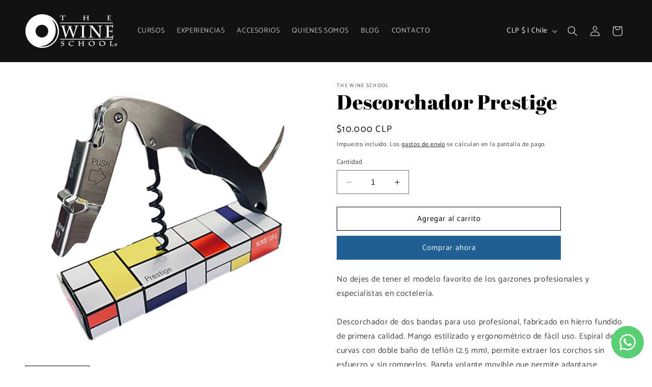

--- FILE ---
content_type: text/html; charset=utf-8
request_url: https://thewineschool.cl/products/descorchador-prestige
body_size: 53091
content:
<!doctype html>
<html class="no-js" lang="es">
  <head>
    <meta charset="utf-8">
    <meta http-equiv="X-UA-Compatible" content="IE=edge">
    <meta name="viewport" content="width=device-width,initial-scale=1">
    <meta name="theme-color" content="">
    <link rel="canonical" href="https://thewineschool.cl/products/descorchador-prestige"><link rel="icon" type="image/png" href="//thewineschool.cl/cdn/shop/files/favicon-32x32.png?crop=center&height=32&v=1704410982&width=32"><link rel="preconnect" href="https://fonts.shopifycdn.com" crossorigin><title>
      Descorchador Prestige
 &ndash; The Wine School</title>

    
      <meta name="description" content="No dejes de tener el modelo favorito de los garzones profesionales y especialistas en coctelería.Descorchador de dos bandas para uso profesional, fabricado en hierro fundido de primera calidad.">
    

    

<meta property="og:site_name" content="The Wine School">
<meta property="og:url" content="https://thewineschool.cl/products/descorchador-prestige">
<meta property="og:title" content="Descorchador Prestige">
<meta property="og:type" content="product">
<meta property="og:description" content="No dejes de tener el modelo favorito de los garzones profesionales y especialistas en coctelería.Descorchador de dos bandas para uso profesional, fabricado en hierro fundido de primera calidad."><meta property="og:image" content="http://thewineschool.cl/cdn/shop/files/Prestige-7.png?v=1708715599">
  <meta property="og:image:secure_url" content="https://thewineschool.cl/cdn/shop/files/Prestige-7.png?v=1708715599">
  <meta property="og:image:width" content="450">
  <meta property="og:image:height" content="450"><meta property="og:price:amount" content="10,000">
  <meta property="og:price:currency" content="CLP"><meta name="twitter:card" content="summary_large_image">
<meta name="twitter:title" content="Descorchador Prestige">
<meta name="twitter:description" content="No dejes de tener el modelo favorito de los garzones profesionales y especialistas en coctelería.Descorchador de dos bandas para uso profesional, fabricado en hierro fundido de primera calidad.">


    <script src="//thewineschool.cl/cdn/shop/t/7/assets/constants.js?v=58251544750838685771705431920" defer="defer"></script>
    <script src="//thewineschool.cl/cdn/shop/t/7/assets/pubsub.js?v=158357773527763999511705431921" defer="defer"></script>
    <script src="//thewineschool.cl/cdn/shop/t/7/assets/global.js?v=40820548392383841591705431920" defer="defer"></script><script src="//thewineschool.cl/cdn/shop/t/7/assets/animations.js?v=88693664871331136111705431919" defer="defer"></script><script>window.performance && window.performance.mark && window.performance.mark('shopify.content_for_header.start');</script><meta id="shopify-digital-wallet" name="shopify-digital-wallet" content="/63882526899/digital_wallets/dialog">
<meta name="shopify-checkout-api-token" content="fdb2932afce04a1c96cb7b31bc27f524">
<meta id="in-context-paypal-metadata" data-shop-id="63882526899" data-venmo-supported="false" data-environment="production" data-locale="es_ES" data-paypal-v4="true" data-currency="CLP">
<link rel="alternate" hreflang="x-default" href="https://thewineschool.cl/products/descorchador-prestige">
<link rel="alternate" hreflang="es" href="https://thewineschool.cl/products/descorchador-prestige">
<link rel="alternate" hreflang="es-CL" href="https://thewineschoolatam.com/products/descorchador-prestige">
<link rel="alternate" type="application/json+oembed" href="https://thewineschool.cl/products/descorchador-prestige.oembed">
<script async="async" src="/checkouts/internal/preloads.js?locale=es-CL"></script>
<script id="shopify-features" type="application/json">{"accessToken":"fdb2932afce04a1c96cb7b31bc27f524","betas":["rich-media-storefront-analytics"],"domain":"thewineschool.cl","predictiveSearch":true,"shopId":63882526899,"locale":"es"}</script>
<script>var Shopify = Shopify || {};
Shopify.shop = "dea1b3-2.myshopify.com";
Shopify.locale = "es";
Shopify.currency = {"active":"CLP","rate":"1.0"};
Shopify.country = "CL";
Shopify.theme = {"name":"TEMPLATE TWS OFICIAL","id":135736393907,"schema_name":"Dawn","schema_version":"12.0.0","theme_store_id":887,"role":"main"};
Shopify.theme.handle = "null";
Shopify.theme.style = {"id":null,"handle":null};
Shopify.cdnHost = "thewineschool.cl/cdn";
Shopify.routes = Shopify.routes || {};
Shopify.routes.root = "/";</script>
<script type="module">!function(o){(o.Shopify=o.Shopify||{}).modules=!0}(window);</script>
<script>!function(o){function n(){var o=[];function n(){o.push(Array.prototype.slice.apply(arguments))}return n.q=o,n}var t=o.Shopify=o.Shopify||{};t.loadFeatures=n(),t.autoloadFeatures=n()}(window);</script>
<script id="shop-js-analytics" type="application/json">{"pageType":"product"}</script>
<script defer="defer" async type="module" src="//thewineschool.cl/cdn/shopifycloud/shop-js/modules/v2/client.init-shop-cart-sync_BSQ69bm3.es.esm.js"></script>
<script defer="defer" async type="module" src="//thewineschool.cl/cdn/shopifycloud/shop-js/modules/v2/chunk.common_CIqZBrE6.esm.js"></script>
<script type="module">
  await import("//thewineschool.cl/cdn/shopifycloud/shop-js/modules/v2/client.init-shop-cart-sync_BSQ69bm3.es.esm.js");
await import("//thewineschool.cl/cdn/shopifycloud/shop-js/modules/v2/chunk.common_CIqZBrE6.esm.js");

  window.Shopify.SignInWithShop?.initShopCartSync?.({"fedCMEnabled":true,"windoidEnabled":true});

</script>
<script>(function() {
  var isLoaded = false;
  function asyncLoad() {
    if (isLoaded) return;
    isLoaded = true;
    var urls = ["https:\/\/cdn.nfcube.com\/instafeed-1b749d0b5a045c81700071256c3ae1cd.js?shop=dea1b3-2.myshopify.com"];
    for (var i = 0; i < urls.length; i++) {
      var s = document.createElement('script');
      s.type = 'text/javascript';
      s.async = true;
      s.src = urls[i];
      var x = document.getElementsByTagName('script')[0];
      x.parentNode.insertBefore(s, x);
    }
  };
  if(window.attachEvent) {
    window.attachEvent('onload', asyncLoad);
  } else {
    window.addEventListener('load', asyncLoad, false);
  }
})();</script>
<script id="__st">var __st={"a":63882526899,"offset":-10800,"reqid":"0df314a9-ddb0-4279-9b52-72dd94c183cf-1768884804","pageurl":"thewineschool.cl\/products\/descorchador-prestige","u":"1ea91cca4734","p":"product","rtyp":"product","rid":7597762511027};</script>
<script>window.ShopifyPaypalV4VisibilityTracking = true;</script>
<script id="captcha-bootstrap">!function(){'use strict';const t='contact',e='account',n='new_comment',o=[[t,t],['blogs',n],['comments',n],[t,'customer']],c=[[e,'customer_login'],[e,'guest_login'],[e,'recover_customer_password'],[e,'create_customer']],r=t=>t.map((([t,e])=>`form[action*='/${t}']:not([data-nocaptcha='true']) input[name='form_type'][value='${e}']`)).join(','),a=t=>()=>t?[...document.querySelectorAll(t)].map((t=>t.form)):[];function s(){const t=[...o],e=r(t);return a(e)}const i='password',u='form_key',d=['recaptcha-v3-token','g-recaptcha-response','h-captcha-response',i],f=()=>{try{return window.sessionStorage}catch{return}},m='__shopify_v',_=t=>t.elements[u];function p(t,e,n=!1){try{const o=window.sessionStorage,c=JSON.parse(o.getItem(e)),{data:r}=function(t){const{data:e,action:n}=t;return t[m]||n?{data:e,action:n}:{data:t,action:n}}(c);for(const[e,n]of Object.entries(r))t.elements[e]&&(t.elements[e].value=n);n&&o.removeItem(e)}catch(o){console.error('form repopulation failed',{error:o})}}const l='form_type',E='cptcha';function T(t){t.dataset[E]=!0}const w=window,h=w.document,L='Shopify',v='ce_forms',y='captcha';let A=!1;((t,e)=>{const n=(g='f06e6c50-85a8-45c8-87d0-21a2b65856fe',I='https://cdn.shopify.com/shopifycloud/storefront-forms-hcaptcha/ce_storefront_forms_captcha_hcaptcha.v1.5.2.iife.js',D={infoText:'Protegido por hCaptcha',privacyText:'Privacidad',termsText:'Términos'},(t,e,n)=>{const o=w[L][v],c=o.bindForm;if(c)return c(t,g,e,D).then(n);var r;o.q.push([[t,g,e,D],n]),r=I,A||(h.body.append(Object.assign(h.createElement('script'),{id:'captcha-provider',async:!0,src:r})),A=!0)});var g,I,D;w[L]=w[L]||{},w[L][v]=w[L][v]||{},w[L][v].q=[],w[L][y]=w[L][y]||{},w[L][y].protect=function(t,e){n(t,void 0,e),T(t)},Object.freeze(w[L][y]),function(t,e,n,w,h,L){const[v,y,A,g]=function(t,e,n){const i=e?o:[],u=t?c:[],d=[...i,...u],f=r(d),m=r(i),_=r(d.filter((([t,e])=>n.includes(e))));return[a(f),a(m),a(_),s()]}(w,h,L),I=t=>{const e=t.target;return e instanceof HTMLFormElement?e:e&&e.form},D=t=>v().includes(t);t.addEventListener('submit',(t=>{const e=I(t);if(!e)return;const n=D(e)&&!e.dataset.hcaptchaBound&&!e.dataset.recaptchaBound,o=_(e),c=g().includes(e)&&(!o||!o.value);(n||c)&&t.preventDefault(),c&&!n&&(function(t){try{if(!f())return;!function(t){const e=f();if(!e)return;const n=_(t);if(!n)return;const o=n.value;o&&e.removeItem(o)}(t);const e=Array.from(Array(32),(()=>Math.random().toString(36)[2])).join('');!function(t,e){_(t)||t.append(Object.assign(document.createElement('input'),{type:'hidden',name:u})),t.elements[u].value=e}(t,e),function(t,e){const n=f();if(!n)return;const o=[...t.querySelectorAll(`input[type='${i}']`)].map((({name:t})=>t)),c=[...d,...o],r={};for(const[a,s]of new FormData(t).entries())c.includes(a)||(r[a]=s);n.setItem(e,JSON.stringify({[m]:1,action:t.action,data:r}))}(t,e)}catch(e){console.error('failed to persist form',e)}}(e),e.submit())}));const S=(t,e)=>{t&&!t.dataset[E]&&(n(t,e.some((e=>e===t))),T(t))};for(const o of['focusin','change'])t.addEventListener(o,(t=>{const e=I(t);D(e)&&S(e,y())}));const B=e.get('form_key'),M=e.get(l),P=B&&M;t.addEventListener('DOMContentLoaded',(()=>{const t=y();if(P)for(const e of t)e.elements[l].value===M&&p(e,B);[...new Set([...A(),...v().filter((t=>'true'===t.dataset.shopifyCaptcha))])].forEach((e=>S(e,t)))}))}(h,new URLSearchParams(w.location.search),n,t,e,['guest_login'])})(!0,!0)}();</script>
<script integrity="sha256-4kQ18oKyAcykRKYeNunJcIwy7WH5gtpwJnB7kiuLZ1E=" data-source-attribution="shopify.loadfeatures" defer="defer" src="//thewineschool.cl/cdn/shopifycloud/storefront/assets/storefront/load_feature-a0a9edcb.js" crossorigin="anonymous"></script>
<script data-source-attribution="shopify.dynamic_checkout.dynamic.init">var Shopify=Shopify||{};Shopify.PaymentButton=Shopify.PaymentButton||{isStorefrontPortableWallets:!0,init:function(){window.Shopify.PaymentButton.init=function(){};var t=document.createElement("script");t.src="https://thewineschool.cl/cdn/shopifycloud/portable-wallets/latest/portable-wallets.es.js",t.type="module",document.head.appendChild(t)}};
</script>
<script data-source-attribution="shopify.dynamic_checkout.buyer_consent">
  function portableWalletsHideBuyerConsent(e){var t=document.getElementById("shopify-buyer-consent"),n=document.getElementById("shopify-subscription-policy-button");t&&n&&(t.classList.add("hidden"),t.setAttribute("aria-hidden","true"),n.removeEventListener("click",e))}function portableWalletsShowBuyerConsent(e){var t=document.getElementById("shopify-buyer-consent"),n=document.getElementById("shopify-subscription-policy-button");t&&n&&(t.classList.remove("hidden"),t.removeAttribute("aria-hidden"),n.addEventListener("click",e))}window.Shopify?.PaymentButton&&(window.Shopify.PaymentButton.hideBuyerConsent=portableWalletsHideBuyerConsent,window.Shopify.PaymentButton.showBuyerConsent=portableWalletsShowBuyerConsent);
</script>
<script>
  function portableWalletsCleanup(e){e&&e.src&&console.error("Failed to load portable wallets script "+e.src);var t=document.querySelectorAll("shopify-accelerated-checkout .shopify-payment-button__skeleton, shopify-accelerated-checkout-cart .wallet-cart-button__skeleton"),e=document.getElementById("shopify-buyer-consent");for(let e=0;e<t.length;e++)t[e].remove();e&&e.remove()}function portableWalletsNotLoadedAsModule(e){e instanceof ErrorEvent&&"string"==typeof e.message&&e.message.includes("import.meta")&&"string"==typeof e.filename&&e.filename.includes("portable-wallets")&&(window.removeEventListener("error",portableWalletsNotLoadedAsModule),window.Shopify.PaymentButton.failedToLoad=e,"loading"===document.readyState?document.addEventListener("DOMContentLoaded",window.Shopify.PaymentButton.init):window.Shopify.PaymentButton.init())}window.addEventListener("error",portableWalletsNotLoadedAsModule);
</script>

<script type="module" src="https://thewineschool.cl/cdn/shopifycloud/portable-wallets/latest/portable-wallets.es.js" onError="portableWalletsCleanup(this)" crossorigin="anonymous"></script>
<script nomodule>
  document.addEventListener("DOMContentLoaded", portableWalletsCleanup);
</script>

<script id='scb4127' type='text/javascript' async='' src='https://thewineschool.cl/cdn/shopifycloud/privacy-banner/storefront-banner.js'></script><link id="shopify-accelerated-checkout-styles" rel="stylesheet" media="screen" href="https://thewineschool.cl/cdn/shopifycloud/portable-wallets/latest/accelerated-checkout-backwards-compat.css" crossorigin="anonymous">
<style id="shopify-accelerated-checkout-cart">
        #shopify-buyer-consent {
  margin-top: 1em;
  display: inline-block;
  width: 100%;
}

#shopify-buyer-consent.hidden {
  display: none;
}

#shopify-subscription-policy-button {
  background: none;
  border: none;
  padding: 0;
  text-decoration: underline;
  font-size: inherit;
  cursor: pointer;
}

#shopify-subscription-policy-button::before {
  box-shadow: none;
}

      </style>
<script id="sections-script" data-sections="header" defer="defer" src="//thewineschool.cl/cdn/shop/t/7/compiled_assets/scripts.js?1223"></script>
<script>window.performance && window.performance.mark && window.performance.mark('shopify.content_for_header.end');</script>


    <style data-shopify>
      @font-face {
  font-family: Catamaran;
  font-weight: 400;
  font-style: normal;
  font-display: swap;
  src: url("//thewineschool.cl/cdn/fonts/catamaran/catamaran_n4.97787e924c88922c7d20919761339dda1e5276ad.woff2") format("woff2"),
       url("//thewineschool.cl/cdn/fonts/catamaran/catamaran_n4.cfda140ba68e3253077b759e3de0d67c4d8b231e.woff") format("woff");
}

      @font-face {
  font-family: Catamaran;
  font-weight: 700;
  font-style: normal;
  font-display: swap;
  src: url("//thewineschool.cl/cdn/fonts/catamaran/catamaran_n7.c7720328a326501d0a4fcb3373c1ca68129c3c78.woff2") format("woff2"),
       url("//thewineschool.cl/cdn/fonts/catamaran/catamaran_n7.546366ab8abd7a13c41dd63a25b42966c7f197f4.woff") format("woff");
}

      
      
      @font-face {
  font-family: "Abril Fatface";
  font-weight: 400;
  font-style: normal;
  font-display: swap;
  src: url("//thewineschool.cl/cdn/fonts/abril_fatface/abrilfatface_n4.002841dd08a4d39b2c2d7fe9d598d4782afb7225.woff2") format("woff2"),
       url("//thewineschool.cl/cdn/fonts/abril_fatface/abrilfatface_n4.0d8f922831420cd750572c7a70f4c623018424d8.woff") format("woff");
}


      
        :root,
        .color-background-1 {
          --color-background: 255,255,255;
        
          --gradient-background: #ffffff;
        

        

        --color-foreground: 18,18,18;
        --color-background-contrast: 191,191,191;
        --color-shadow: 18,18,18;
        --color-button: 221,29,29;
        --color-button-text: 255,255,255;
        --color-secondary-button: 255,255,255;
        --color-secondary-button-text: 18,18,18;
        --color-link: 18,18,18;
        --color-badge-foreground: 18,18,18;
        --color-badge-background: 255,255,255;
        --color-badge-border: 18,18,18;
        --payment-terms-background-color: rgb(255 255 255);
      }
      
        
        .color-background-2 {
          --color-background: 228,215,218;
        
          --gradient-background: #e4d7da;
        

        

        --color-foreground: 0,0,0;
        --color-background-contrast: 177,139,148;
        --color-shadow: 0,0,0;
        --color-button: 221,29,29;
        --color-button-text: 255,255,255;
        --color-secondary-button: 228,215,218;
        --color-secondary-button-text: 255,255,255;
        --color-link: 255,255,255;
        --color-badge-foreground: 0,0,0;
        --color-badge-background: 228,215,218;
        --color-badge-border: 0,0,0;
        --payment-terms-background-color: rgb(228 215 218);
      }
      
        
        .color-inverse {
          --color-background: 36,40,51;
        
          --gradient-background: #242833;
        

        

        --color-foreground: 255,255,255;
        --color-background-contrast: 47,52,66;
        --color-shadow: 18,18,18;
        --color-button: 255,255,255;
        --color-button-text: 0,0,0;
        --color-secondary-button: 36,40,51;
        --color-secondary-button-text: 255,255,255;
        --color-link: 255,255,255;
        --color-badge-foreground: 255,255,255;
        --color-badge-background: 36,40,51;
        --color-badge-border: 255,255,255;
        --payment-terms-background-color: rgb(36 40 51);
      }
      
        
        .color-accent-1 {
          --color-background: 255,255,255;
        
          --gradient-background: #ffffff;
        

        

        --color-foreground: 0,0,0;
        --color-background-contrast: 191,191,191;
        --color-shadow: 18,18,18;
        --color-button: 33,96,148;
        --color-button-text: 255,255,255;
        --color-secondary-button: 255,255,255;
        --color-secondary-button-text: 0,0,0;
        --color-link: 0,0,0;
        --color-badge-foreground: 0,0,0;
        --color-badge-background: 255,255,255;
        --color-badge-border: 0,0,0;
        --payment-terms-background-color: rgb(255 255 255);
      }
      
        
        .color-accent-2 {
          --color-background: 221,29,29;
        
          --gradient-background: #dd1d1d;
        

        

        --color-foreground: 255,255,255;
        --color-background-contrast: 108,14,14;
        --color-shadow: 18,18,18;
        --color-button: 255,255,255;
        --color-button-text: 221,29,29;
        --color-secondary-button: 221,29,29;
        --color-secondary-button-text: 255,255,255;
        --color-link: 255,255,255;
        --color-badge-foreground: 255,255,255;
        --color-badge-background: 221,29,29;
        --color-badge-border: 255,255,255;
        --payment-terms-background-color: rgb(221 29 29);
      }
      
        
        .color-scheme-c26323fe-8f6f-49c6-87a4-32c871a7d5d4 {
          --color-background: 18,18,18;
        
          --gradient-background: #121212;
        

        

        --color-foreground: 255,255,255;
        --color-background-contrast: 146,146,146;
        --color-shadow: 18,18,18;
        --color-button: 221,29,29;
        --color-button-text: 255,255,255;
        --color-secondary-button: 18,18,18;
        --color-secondary-button-text: 255,255,255;
        --color-link: 255,255,255;
        --color-badge-foreground: 255,255,255;
        --color-badge-background: 18,18,18;
        --color-badge-border: 255,255,255;
        --payment-terms-background-color: rgb(18 18 18);
      }
      
        
        .color-scheme-bbb4627f-f5cc-4f47-be40-1bc52ca7cf16 {
          --color-background: 0,0,0;
        
          --gradient-background: rgba(0,0,0,0);
        

        

        --color-foreground: 255,255,255;
        --color-background-contrast: 128,128,128;
        --color-shadow: 18,18,18;
        --color-button: 221,29,29;
        --color-button-text: 255,255,255;
        --color-secondary-button: 0,0,0;
        --color-secondary-button-text: 18,18,18;
        --color-link: 18,18,18;
        --color-badge-foreground: 255,255,255;
        --color-badge-background: 0,0,0;
        --color-badge-border: 255,255,255;
        --payment-terms-background-color: rgb(0 0 0);
      }
      

      body, .color-background-1, .color-background-2, .color-inverse, .color-accent-1, .color-accent-2, .color-scheme-c26323fe-8f6f-49c6-87a4-32c871a7d5d4, .color-scheme-bbb4627f-f5cc-4f47-be40-1bc52ca7cf16 {
        color: rgba(var(--color-foreground), 0.75);
        background-color: rgb(var(--color-background));
      }

      :root {
        --font-body-family: Catamaran, sans-serif;
        --font-body-style: normal;
        --font-body-weight: 400;
        --font-body-weight-bold: 700;

        --font-heading-family: "Abril Fatface", serif;
        --font-heading-style: normal;
        --font-heading-weight: 400;

        --font-body-scale: 1.0;
        --font-heading-scale: 1.0;

        --media-padding: px;
        --media-border-opacity: 0.05;
        --media-border-width: 0px;
        --media-radius: 0px;
        --media-shadow-opacity: 0.0;
        --media-shadow-horizontal-offset: 0px;
        --media-shadow-vertical-offset: 4px;
        --media-shadow-blur-radius: 5px;
        --media-shadow-visible: 0;

        --page-width: 160rem;
        --page-width-margin: 0rem;

        --product-card-image-padding: 0.0rem;
        --product-card-corner-radius: 0.0rem;
        --product-card-text-alignment: left;
        --product-card-border-width: 0.0rem;
        --product-card-border-opacity: 0.1;
        --product-card-shadow-opacity: 0.0;
        --product-card-shadow-visible: 0;
        --product-card-shadow-horizontal-offset: 0.0rem;
        --product-card-shadow-vertical-offset: 0.4rem;
        --product-card-shadow-blur-radius: 0.5rem;

        --collection-card-image-padding: 0.0rem;
        --collection-card-corner-radius: 0.0rem;
        --collection-card-text-alignment: left;
        --collection-card-border-width: 0.0rem;
        --collection-card-border-opacity: 0.1;
        --collection-card-shadow-opacity: 0.0;
        --collection-card-shadow-visible: 0;
        --collection-card-shadow-horizontal-offset: 0.0rem;
        --collection-card-shadow-vertical-offset: 0.4rem;
        --collection-card-shadow-blur-radius: 0.5rem;

        --blog-card-image-padding: 0.0rem;
        --blog-card-corner-radius: 0.0rem;
        --blog-card-text-alignment: left;
        --blog-card-border-width: 0.0rem;
        --blog-card-border-opacity: 0.1;
        --blog-card-shadow-opacity: 0.0;
        --blog-card-shadow-visible: 0;
        --blog-card-shadow-horizontal-offset: 0.0rem;
        --blog-card-shadow-vertical-offset: 0.4rem;
        --blog-card-shadow-blur-radius: 0.5rem;

        --badge-corner-radius: 2.0rem;

        --popup-border-width: 1px;
        --popup-border-opacity: 0.1;
        --popup-corner-radius: 0px;
        --popup-shadow-opacity: 0.05;
        --popup-shadow-horizontal-offset: 0px;
        --popup-shadow-vertical-offset: 4px;
        --popup-shadow-blur-radius: 5px;

        --drawer-border-width: 1px;
        --drawer-border-opacity: 0.1;
        --drawer-shadow-opacity: 0.0;
        --drawer-shadow-horizontal-offset: 0px;
        --drawer-shadow-vertical-offset: 4px;
        --drawer-shadow-blur-radius: 5px;

        --spacing-sections-desktop: 0px;
        --spacing-sections-mobile: 0px;

        --grid-desktop-vertical-spacing: 8px;
        --grid-desktop-horizontal-spacing: 12px;
        --grid-mobile-vertical-spacing: 4px;
        --grid-mobile-horizontal-spacing: 6px;

        --text-boxes-border-opacity: 0.1;
        --text-boxes-border-width: 0px;
        --text-boxes-radius: 0px;
        --text-boxes-shadow-opacity: 0.0;
        --text-boxes-shadow-visible: 0;
        --text-boxes-shadow-horizontal-offset: 0px;
        --text-boxes-shadow-vertical-offset: 4px;
        --text-boxes-shadow-blur-radius: 5px;

        --buttons-radius: 0px;
        --buttons-radius-outset: 0px;
        --buttons-border-width: 1px;
        --buttons-border-opacity: 1.0;
        --buttons-shadow-opacity: 0.0;
        --buttons-shadow-visible: 0;
        --buttons-shadow-horizontal-offset: 0px;
        --buttons-shadow-vertical-offset: 4px;
        --buttons-shadow-blur-radius: 5px;
        --buttons-border-offset: 0px;

        --inputs-radius: 0px;
        --inputs-border-width: 1px;
        --inputs-border-opacity: 0.55;
        --inputs-shadow-opacity: 0.0;
        --inputs-shadow-horizontal-offset: 0px;
        --inputs-margin-offset: 0px;
        --inputs-shadow-vertical-offset: 0px;
        --inputs-shadow-blur-radius: 5px;
        --inputs-radius-outset: 0px;

        --variant-pills-radius: 40px;
        --variant-pills-border-width: 1px;
        --variant-pills-border-opacity: 0.55;
        --variant-pills-shadow-opacity: 0.0;
        --variant-pills-shadow-horizontal-offset: 0px;
        --variant-pills-shadow-vertical-offset: 4px;
        --variant-pills-shadow-blur-radius: 5px;
      }

      *,
      *::before,
      *::after {
        box-sizing: inherit;
      }

      html {
        box-sizing: border-box;
        font-size: calc(var(--font-body-scale) * 62.5%);
        height: 100%;
      }

      body {
        display: grid;
        grid-template-rows: auto auto 1fr auto;
        grid-template-columns: 100%;
        min-height: 100%;
        margin: 0;
        font-size: 1.5rem;
        letter-spacing: 0.06rem;
        line-height: calc(1 + 0.8 / var(--font-body-scale));
        font-family: var(--font-body-family);
        font-style: var(--font-body-style);
        font-weight: var(--font-body-weight);
      }

      @media screen and (min-width: 750px) {
        body {
          font-size: 1.6rem;
        }
      }
    </style>

    <link href="//thewineschool.cl/cdn/shop/t/7/assets/base.css?v=76021312563920357731755722886" rel="stylesheet" type="text/css" media="all" />
<link rel="preload" as="font" href="//thewineschool.cl/cdn/fonts/catamaran/catamaran_n4.97787e924c88922c7d20919761339dda1e5276ad.woff2" type="font/woff2" crossorigin><link rel="preload" as="font" href="//thewineschool.cl/cdn/fonts/abril_fatface/abrilfatface_n4.002841dd08a4d39b2c2d7fe9d598d4782afb7225.woff2" type="font/woff2" crossorigin><link href="//thewineschool.cl/cdn/shop/t/7/assets/component-localization-form.css?v=143319823105703127341705431919" rel="stylesheet" type="text/css" media="all" />
      <script src="//thewineschool.cl/cdn/shop/t/7/assets/localization-form.js?v=161644695336821385561705431920" defer="defer"></script><link
        rel="stylesheet"
        href="//thewineschool.cl/cdn/shop/t/7/assets/component-predictive-search.css?v=118923337488134913561705431920"
        media="print"
        onload="this.media='all'"
      ><script>
      document.documentElement.className = document.documentElement.className.replace('no-js', 'js');
      if (Shopify.designMode) {
        document.documentElement.classList.add('shopify-design-mode');
      }
    </script>
  <!-- BEGIN app block: shopify://apps/whatsapp-button/blocks/app-embed-block/96d80a63-e860-4262-a001-8b82ac4d00e6 --><script>
    (function() {
        function asyncLoad() {
            var url = 'https://whatsapp-button.eazeapps.io/api/buttonInstallation/scriptTag?shopId=13218&v=1759496216';
            var s = document.createElement('script');
            s.type = 'text/javascript';
            s.async = true;
            s.src = url;
            var x = document.getElementsByTagName('script')[0];
            x.parentNode.insertBefore(s, x);
        };
        if(window.attachEvent) {
            window.attachEvent('onload', asyncLoad);
        } else {
            window.addEventListener('load', asyncLoad, false);
        }
    })();
</script>

<!-- END app block --><!-- BEGIN app block: shopify://apps/judge-me-reviews/blocks/judgeme_core/61ccd3b1-a9f2-4160-9fe9-4fec8413e5d8 --><!-- Start of Judge.me Core -->






<link rel="dns-prefetch" href="https://cdnwidget.judge.me">
<link rel="dns-prefetch" href="https://cdn.judge.me">
<link rel="dns-prefetch" href="https://cdn1.judge.me">
<link rel="dns-prefetch" href="https://api.judge.me">

<script data-cfasync='false' class='jdgm-settings-script'>window.jdgmSettings={"pagination":5,"disable_web_reviews":false,"badge_no_review_text":"Sin reseñas","badge_n_reviews_text":"{{ n }} reseña/reseñas","badge_star_color":"#CAB998","hide_badge_preview_if_no_reviews":true,"badge_hide_text":true,"enforce_center_preview_badge":false,"widget_title":"Reseñas de Clientes","widget_open_form_text":"Escribir una reseña","widget_close_form_text":"Cancelar reseña","widget_refresh_page_text":"Actualizar página","widget_summary_text":"Basado en {{ number_of_reviews }} reseña/reseñas","widget_no_review_text":"Sé el primero en escribir una reseña","widget_name_field_text":"Nombre","widget_verified_name_field_text":"Nombre Verificado (público)","widget_name_placeholder_text":"Nombre","widget_required_field_error_text":"Este campo es obligatorio.","widget_email_field_text":"Dirección de correo electrónico","widget_verified_email_field_text":"Correo electrónico Verificado (privado, no se puede editar)","widget_email_placeholder_text":"Tu dirección de correo electrónico","widget_email_field_error_text":"Por favor, ingresa una dirección de correo electrónico válida.","widget_rating_field_text":"Calificación","widget_review_title_field_text":"Título de la Reseña","widget_review_title_placeholder_text":"Da un título a tu reseña","widget_review_body_field_text":"Contenido de la reseña","widget_review_body_placeholder_text":"Empieza a escribir aquí...","widget_pictures_field_text":"Imagen/Video (opcional)","widget_submit_review_text":"Enviar Reseña","widget_submit_verified_review_text":"Enviar Reseña Verificada","widget_submit_success_msg_with_auto_publish":"¡Gracias! Por favor, actualiza la página en unos momentos para ver tu reseña. Puedes eliminar o editar tu reseña iniciando sesión en \u003ca href='https://judge.me/login' target='_blank' rel='nofollow noopener'\u003eJudge.me\u003c/a\u003e","widget_submit_success_msg_no_auto_publish":"¡Gracias! Tu reseña se publicará tan pronto como sea aprobada por el administrador de la tienda. Puedes eliminar o editar tu reseña iniciando sesión en \u003ca href='https://judge.me/login' target='_blank' rel='nofollow noopener'\u003eJudge.me\u003c/a\u003e","widget_show_default_reviews_out_of_total_text":"Mostrando {{ n_reviews_shown }} de {{ n_reviews }} reseñas.","widget_show_all_link_text":"Mostrar todas","widget_show_less_link_text":"Mostrar menos","widget_author_said_text":"{{ reviewer_name }} dijo:","widget_days_text":"hace {{ n }} día/días","widget_weeks_text":"hace {{ n }} semana/semanas","widget_months_text":"hace {{ n }} mes/meses","widget_years_text":"hace {{ n }} año/años","widget_yesterday_text":"Ayer","widget_today_text":"Hoy","widget_replied_text":"\u003e\u003e {{ shop_name }} respondió:","widget_read_more_text":"Leer más","widget_reviewer_name_as_initial":"","widget_rating_filter_color":"#fbcd0a","widget_rating_filter_see_all_text":"Ver todas las reseñas","widget_sorting_most_recent_text":"Más Recientes","widget_sorting_highest_rating_text":"Mayor Calificación","widget_sorting_lowest_rating_text":"Menor Calificación","widget_sorting_with_pictures_text":"Solo Imágenes","widget_sorting_most_helpful_text":"Más Útiles","widget_open_question_form_text":"Hacer una pregunta","widget_reviews_subtab_text":"Reseñas","widget_questions_subtab_text":"Preguntas","widget_question_label_text":"Pregunta","widget_answer_label_text":"Respuesta","widget_question_placeholder_text":"Escribe tu pregunta aquí","widget_submit_question_text":"Enviar Pregunta","widget_question_submit_success_text":"¡Gracias por tu pregunta! Te notificaremos una vez que sea respondida.","widget_star_color":"#CAB998","verified_badge_text":"Verificado","verified_badge_bg_color":"","verified_badge_text_color":"","verified_badge_placement":"left-of-reviewer-name","widget_review_max_height":"","widget_hide_border":false,"widget_social_share":false,"widget_thumb":false,"widget_review_location_show":false,"widget_location_format":"","all_reviews_include_out_of_store_products":true,"all_reviews_out_of_store_text":"(fuera de la tienda)","all_reviews_pagination":100,"all_reviews_product_name_prefix_text":"sobre","enable_review_pictures":false,"enable_question_anwser":false,"widget_theme":"default","review_date_format":"mm/dd/yyyy","default_sort_method":"most-recent","widget_product_reviews_subtab_text":"Reseñas de Productos","widget_shop_reviews_subtab_text":"Reseñas de la Tienda","widget_other_products_reviews_text":"Reseñas para otros productos","widget_store_reviews_subtab_text":"Reseñas de la tienda","widget_no_store_reviews_text":"Esta tienda no ha recibido ninguna reseña todavía","widget_web_restriction_product_reviews_text":"Este producto no ha recibido ninguna reseña todavía","widget_no_items_text":"No se encontraron elementos","widget_show_more_text":"Mostrar más","widget_write_a_store_review_text":"Escribir una Reseña de la Tienda","widget_other_languages_heading":"Reseñas en Otros Idiomas","widget_translate_review_text":"Traducir reseña a {{ language }}","widget_translating_review_text":"Traduciendo...","widget_show_original_translation_text":"Mostrar original ({{ language }})","widget_translate_review_failed_text":"No se pudo traducir la reseña.","widget_translate_review_retry_text":"Reintentar","widget_translate_review_try_again_later_text":"Intentar más tarde","show_product_url_for_grouped_product":false,"widget_sorting_pictures_first_text":"Imágenes Primero","show_pictures_on_all_rev_page_mobile":false,"show_pictures_on_all_rev_page_desktop":false,"floating_tab_hide_mobile_install_preference":false,"floating_tab_button_name":"★ Reseñas","floating_tab_title":"Deja que los clientes hablen por nosotros","floating_tab_button_color":"","floating_tab_button_background_color":"","floating_tab_url":"","floating_tab_url_enabled":false,"floating_tab_tab_style":"text","all_reviews_text_badge_text":"Los clientes nos califican {{ shop.metafields.judgeme.all_reviews_rating | round: 1 }}/5 basado en {{ shop.metafields.judgeme.all_reviews_count }} reseñas.","all_reviews_text_badge_text_branded_style":"{{ shop.metafields.judgeme.all_reviews_rating | round: 1 }} de 5 estrellas basado en {{ shop.metafields.judgeme.all_reviews_count }} reseñas","is_all_reviews_text_badge_a_link":false,"show_stars_for_all_reviews_text_badge":false,"all_reviews_text_badge_url":"","all_reviews_text_style":"branded","all_reviews_text_color_style":"judgeme_brand_color","all_reviews_text_color":"#108474","all_reviews_text_show_jm_brand":true,"featured_carousel_show_header":true,"featured_carousel_title":"Deja que los clientes hablen por nosotros","testimonials_carousel_title":"Los clientes nos dicen","videos_carousel_title":"Historias de clientes reales","cards_carousel_title":"Los clientes nos dicen","featured_carousel_count_text":"de {{ n }} reseñas","featured_carousel_add_link_to_all_reviews_page":false,"featured_carousel_url":"","featured_carousel_show_images":true,"featured_carousel_autoslide_interval":5,"featured_carousel_arrows_on_the_sides":true,"featured_carousel_height":250,"featured_carousel_width":80,"featured_carousel_image_size":0,"featured_carousel_image_height":250,"featured_carousel_arrow_color":"#eeeeee","verified_count_badge_style":"branded","verified_count_badge_orientation":"horizontal","verified_count_badge_color_style":"judgeme_brand_color","verified_count_badge_color":"#108474","is_verified_count_badge_a_link":false,"verified_count_badge_url":"","verified_count_badge_show_jm_brand":true,"widget_rating_preset_default":5,"widget_first_sub_tab":"product-reviews","widget_show_histogram":true,"widget_histogram_use_custom_color":false,"widget_pagination_use_custom_color":false,"widget_star_use_custom_color":true,"widget_verified_badge_use_custom_color":false,"widget_write_review_use_custom_color":false,"picture_reminder_submit_button":"Upload Pictures","enable_review_videos":false,"mute_video_by_default":false,"widget_sorting_videos_first_text":"Videos Primero","widget_review_pending_text":"Pendiente","featured_carousel_items_for_large_screen":3,"social_share_options_order":"Facebook,Twitter","remove_microdata_snippet":false,"disable_json_ld":false,"enable_json_ld_products":false,"preview_badge_show_question_text":false,"preview_badge_no_question_text":"Sin preguntas","preview_badge_n_question_text":"{{ number_of_questions }} pregunta/preguntas","qa_badge_show_icon":false,"qa_badge_position":"same-row","remove_judgeme_branding":false,"widget_add_search_bar":false,"widget_search_bar_placeholder":"Buscar","widget_sorting_verified_only_text":"Solo verificadas","featured_carousel_theme":"compact","featured_carousel_show_rating":true,"featured_carousel_show_title":true,"featured_carousel_show_body":true,"featured_carousel_show_date":false,"featured_carousel_show_reviewer":true,"featured_carousel_show_product":false,"featured_carousel_header_background_color":"#108474","featured_carousel_header_text_color":"#ffffff","featured_carousel_name_product_separator":"reviewed","featured_carousel_full_star_background":"#108474","featured_carousel_empty_star_background":"#dadada","featured_carousel_vertical_theme_background":"#f9fafb","featured_carousel_verified_badge_enable":true,"featured_carousel_verified_badge_color":"#108474","featured_carousel_border_style":"round","featured_carousel_review_line_length_limit":3,"featured_carousel_more_reviews_button_text":"Leer más reseñas","featured_carousel_view_product_button_text":"Ver producto","all_reviews_page_load_reviews_on":"scroll","all_reviews_page_load_more_text":"Cargar Más Reseñas","disable_fb_tab_reviews":false,"enable_ajax_cdn_cache":false,"widget_advanced_speed_features":5,"widget_public_name_text":"mostrado públicamente como","default_reviewer_name":"John Smith","default_reviewer_name_has_non_latin":true,"widget_reviewer_anonymous":"Anónimo","medals_widget_title":"Medallas de Reseñas Judge.me","medals_widget_background_color":"#f9fafb","medals_widget_position":"footer_all_pages","medals_widget_border_color":"#f9fafb","medals_widget_verified_text_position":"left","medals_widget_use_monochromatic_version":false,"medals_widget_elements_color":"#108474","show_reviewer_avatar":true,"widget_invalid_yt_video_url_error_text":"No es una URL de video de YouTube","widget_max_length_field_error_text":"Por favor, ingresa no más de {0} caracteres.","widget_show_country_flag":false,"widget_show_collected_via_shop_app":true,"widget_verified_by_shop_badge_style":"light","widget_verified_by_shop_text":"Verificado por la Tienda","widget_show_photo_gallery":false,"widget_load_with_code_splitting":true,"widget_ugc_install_preference":false,"widget_ugc_title":"Hecho por nosotros, Compartido por ti","widget_ugc_subtitle":"Etiquétanos para ver tu imagen destacada en nuestra página","widget_ugc_arrows_color":"#ffffff","widget_ugc_primary_button_text":"Comprar Ahora","widget_ugc_primary_button_background_color":"#108474","widget_ugc_primary_button_text_color":"#ffffff","widget_ugc_primary_button_border_width":"0","widget_ugc_primary_button_border_style":"none","widget_ugc_primary_button_border_color":"#108474","widget_ugc_primary_button_border_radius":"25","widget_ugc_secondary_button_text":"Cargar Más","widget_ugc_secondary_button_background_color":"#ffffff","widget_ugc_secondary_button_text_color":"#108474","widget_ugc_secondary_button_border_width":"2","widget_ugc_secondary_button_border_style":"solid","widget_ugc_secondary_button_border_color":"#108474","widget_ugc_secondary_button_border_radius":"25","widget_ugc_reviews_button_text":"Ver Reseñas","widget_ugc_reviews_button_background_color":"#ffffff","widget_ugc_reviews_button_text_color":"#108474","widget_ugc_reviews_button_border_width":"2","widget_ugc_reviews_button_border_style":"solid","widget_ugc_reviews_button_border_color":"#108474","widget_ugc_reviews_button_border_radius":"25","widget_ugc_reviews_button_link_to":"judgeme-reviews-page","widget_ugc_show_post_date":true,"widget_ugc_max_width":"800","widget_rating_metafield_value_type":true,"widget_primary_color":"#E4D7DA","widget_enable_secondary_color":false,"widget_secondary_color":"#edf5f5","widget_summary_average_rating_text":"{{ average_rating }} de 5","widget_media_grid_title":"Fotos y videos de clientes","widget_media_grid_see_more_text":"Ver más","widget_round_style":false,"widget_show_product_medals":true,"widget_verified_by_judgeme_text":"Verificado por Judge.me","widget_show_store_medals":true,"widget_verified_by_judgeme_text_in_store_medals":"Verificado por Judge.me","widget_media_field_exceed_quantity_message":"Lo sentimos, solo podemos aceptar {{ max_media }} para una reseña.","widget_media_field_exceed_limit_message":"{{ file_name }} es demasiado grande, por favor selecciona un {{ media_type }} menor a {{ size_limit }}MB.","widget_review_submitted_text":"¡Reseña Enviada!","widget_question_submitted_text":"¡Pregunta Enviada!","widget_close_form_text_question":"Cancelar","widget_write_your_answer_here_text":"Escribe tu respuesta aquí","widget_enabled_branded_link":true,"widget_show_collected_by_judgeme":true,"widget_reviewer_name_color":"","widget_write_review_text_color":"","widget_write_review_bg_color":"","widget_collected_by_judgeme_text":"recopilado por Judge.me","widget_pagination_type":"standard","widget_load_more_text":"Cargar Más","widget_load_more_color":"#108474","widget_full_review_text":"Reseña Completa","widget_read_more_reviews_text":"Leer Más Reseñas","widget_read_questions_text":"Leer Preguntas","widget_questions_and_answers_text":"Preguntas y Respuestas","widget_verified_by_text":"Verificado por","widget_verified_text":"Verificado","widget_number_of_reviews_text":"{{ number_of_reviews }} reseñas","widget_back_button_text":"Atrás","widget_next_button_text":"Siguiente","widget_custom_forms_filter_button":"Filtros","custom_forms_style":"horizontal","widget_show_review_information":false,"how_reviews_are_collected":"¿Cómo se recopilan las reseñas?","widget_show_review_keywords":false,"widget_gdpr_statement":"Cómo usamos tus datos: Solo te contactaremos sobre la reseña que dejaste, y solo si es necesario. Al enviar tu reseña, aceptas los \u003ca href='https://judge.me/terms' target='_blank' rel='nofollow noopener'\u003etérminos\u003c/a\u003e, \u003ca href='https://judge.me/privacy' target='_blank' rel='nofollow noopener'\u003eprivacidad\u003c/a\u003e y \u003ca href='https://judge.me/content-policy' target='_blank' rel='nofollow noopener'\u003epolíticas de contenido\u003c/a\u003e de Judge.me.","widget_multilingual_sorting_enabled":false,"widget_translate_review_content_enabled":false,"widget_translate_review_content_method":"manual","popup_widget_review_selection":"automatically_with_pictures","popup_widget_round_border_style":true,"popup_widget_show_title":true,"popup_widget_show_body":true,"popup_widget_show_reviewer":false,"popup_widget_show_product":true,"popup_widget_show_pictures":true,"popup_widget_use_review_picture":true,"popup_widget_show_on_home_page":true,"popup_widget_show_on_product_page":true,"popup_widget_show_on_collection_page":true,"popup_widget_show_on_cart_page":true,"popup_widget_position":"bottom_left","popup_widget_first_review_delay":5,"popup_widget_duration":5,"popup_widget_interval":5,"popup_widget_review_count":5,"popup_widget_hide_on_mobile":true,"review_snippet_widget_round_border_style":true,"review_snippet_widget_card_color":"#FFFFFF","review_snippet_widget_slider_arrows_background_color":"#FFFFFF","review_snippet_widget_slider_arrows_color":"#000000","review_snippet_widget_star_color":"#108474","show_product_variant":false,"all_reviews_product_variant_label_text":"Variante: ","widget_show_verified_branding":true,"widget_ai_summary_title":"Los clientes dicen","widget_ai_summary_disclaimer":"Resumen de reseñas impulsado por IA basado en reseñas recientes de clientes","widget_show_ai_summary":false,"widget_show_ai_summary_bg":false,"widget_show_review_title_input":true,"redirect_reviewers_invited_via_email":"review_widget","request_store_review_after_product_review":false,"request_review_other_products_in_order":false,"review_form_color_scheme":"default","review_form_corner_style":"square","review_form_star_color":{},"review_form_text_color":"#333333","review_form_background_color":"#ffffff","review_form_field_background_color":"#fafafa","review_form_button_color":{},"review_form_button_text_color":"#ffffff","review_form_modal_overlay_color":"#000000","review_content_screen_title_text":"¿Cómo calificarías este producto?","review_content_introduction_text":"Nos encantaría que compartieras un poco sobre tu experiencia.","store_review_form_title_text":"¿Cómo calificarías esta tienda?","store_review_form_introduction_text":"Nos encantaría que compartieras un poco sobre tu experiencia.","show_review_guidance_text":true,"one_star_review_guidance_text":"Pobre","five_star_review_guidance_text":"Excelente","customer_information_screen_title_text":"Sobre ti","customer_information_introduction_text":"Por favor, cuéntanos más sobre ti.","custom_questions_screen_title_text":"Tu experiencia en más detalle","custom_questions_introduction_text":"Aquí hay algunas preguntas para ayudarnos a entender más sobre tu experiencia.","review_submitted_screen_title_text":"¡Gracias por tu reseña!","review_submitted_screen_thank_you_text":"La estamos procesando y aparecerá en la tienda pronto.","review_submitted_screen_email_verification_text":"Por favor, confirma tu correo electrónico haciendo clic en el enlace que acabamos de enviarte. Esto nos ayuda a mantener las reseñas auténticas.","review_submitted_request_store_review_text":"¿Te gustaría compartir tu experiencia de compra con nosotros?","review_submitted_review_other_products_text":"¿Te gustaría reseñar estos productos?","store_review_screen_title_text":"¿Te gustaría compartir tu experiencia de compra con nosotros?","store_review_introduction_text":"Valoramos tu opinión y la utilizamos para mejorar. Por favor, comparte cualquier pensamiento o sugerencia que tengas.","reviewer_media_screen_title_picture_text":"Compartir una foto","reviewer_media_introduction_picture_text":"Sube una foto para apoyar tu reseña.","reviewer_media_screen_title_video_text":"Compartir un video","reviewer_media_introduction_video_text":"Sube un video para apoyar tu reseña.","reviewer_media_screen_title_picture_or_video_text":"Compartir una foto o video","reviewer_media_introduction_picture_or_video_text":"Sube una foto o video para apoyar tu reseña.","reviewer_media_youtube_url_text":"Pega tu URL de Youtube aquí","advanced_settings_next_step_button_text":"Siguiente","advanced_settings_close_review_button_text":"Cerrar","modal_write_review_flow":false,"write_review_flow_required_text":"Obligatorio","write_review_flow_privacy_message_text":"Respetamos tu privacidad.","write_review_flow_anonymous_text":"Reseña como anónimo","write_review_flow_visibility_text":"No será visible para otros clientes.","write_review_flow_multiple_selection_help_text":"Selecciona tantos como quieras","write_review_flow_single_selection_help_text":"Selecciona una opción","write_review_flow_required_field_error_text":"Este campo es obligatorio","write_review_flow_invalid_email_error_text":"Por favor ingresa una dirección de correo válida","write_review_flow_max_length_error_text":"Máx. {{ max_length }} caracteres.","write_review_flow_media_upload_text":"\u003cb\u003eHaz clic para subir\u003c/b\u003e o arrastrar y soltar","write_review_flow_gdpr_statement":"Solo te contactaremos sobre tu reseña si es necesario. Al enviar tu reseña, aceptas nuestros \u003ca href='https://judge.me/terms' target='_blank' rel='nofollow noopener'\u003etérminos y condiciones\u003c/a\u003e y \u003ca href='https://judge.me/privacy' target='_blank' rel='nofollow noopener'\u003epolítica de privacidad\u003c/a\u003e.","rating_only_reviews_enabled":false,"show_negative_reviews_help_screen":false,"new_review_flow_help_screen_rating_threshold":3,"negative_review_resolution_screen_title_text":"Cuéntanos más","negative_review_resolution_text":"Tu experiencia es importante para nosotros. Si hubo problemas con tu compra, estamos aquí para ayudar. No dudes en contactarnos, nos encantaría la oportunidad de arreglar las cosas.","negative_review_resolution_button_text":"Contáctanos","negative_review_resolution_proceed_with_review_text":"Deja una reseña","negative_review_resolution_subject":"Problema con la compra de {{ shop_name }}.{{ order_name }}","preview_badge_collection_page_install_status":false,"widget_review_custom_css":"","preview_badge_custom_css":"","preview_badge_stars_count":"5-stars","featured_carousel_custom_css":"","floating_tab_custom_css":"","all_reviews_widget_custom_css":"","medals_widget_custom_css":"","verified_badge_custom_css":"","all_reviews_text_custom_css":"","transparency_badges_collected_via_store_invite":false,"transparency_badges_from_another_provider":false,"transparency_badges_collected_from_store_visitor":false,"transparency_badges_collected_by_verified_review_provider":false,"transparency_badges_earned_reward":false,"transparency_badges_collected_via_store_invite_text":"Reseña recopilada a través de una invitación al negocio","transparency_badges_from_another_provider_text":"Reseña recopilada de otro proveedor","transparency_badges_collected_from_store_visitor_text":"Reseña recopilada de un visitante del negocio","transparency_badges_written_in_google_text":"Reseña escrita en Google","transparency_badges_written_in_etsy_text":"Reseña escrita en Etsy","transparency_badges_written_in_shop_app_text":"Reseña escrita en Shop App","transparency_badges_earned_reward_text":"Reseña ganó una recompensa para una futura compra","product_review_widget_per_page":10,"widget_store_review_label_text":"Reseña de la tienda","checkout_comment_extension_title_on_product_page":"Customer Comments","checkout_comment_extension_num_latest_comment_show":5,"checkout_comment_extension_format":"name_and_timestamp","checkout_comment_customer_name":"last_initial","checkout_comment_comment_notification":true,"preview_badge_collection_page_install_preference":false,"preview_badge_home_page_install_preference":false,"preview_badge_product_page_install_preference":false,"review_widget_install_preference":"","review_carousel_install_preference":false,"floating_reviews_tab_install_preference":"none","verified_reviews_count_badge_install_preference":false,"all_reviews_text_install_preference":false,"review_widget_best_location":false,"judgeme_medals_install_preference":false,"review_widget_revamp_enabled":false,"review_widget_qna_enabled":false,"review_widget_header_theme":"minimal","review_widget_widget_title_enabled":true,"review_widget_header_text_size":"medium","review_widget_header_text_weight":"regular","review_widget_average_rating_style":"compact","review_widget_bar_chart_enabled":true,"review_widget_bar_chart_type":"numbers","review_widget_bar_chart_style":"standard","review_widget_expanded_media_gallery_enabled":false,"review_widget_reviews_section_theme":"standard","review_widget_image_style":"thumbnails","review_widget_review_image_ratio":"square","review_widget_stars_size":"medium","review_widget_verified_badge":"standard_text","review_widget_review_title_text_size":"medium","review_widget_review_text_size":"medium","review_widget_review_text_length":"medium","review_widget_number_of_columns_desktop":3,"review_widget_carousel_transition_speed":5,"review_widget_custom_questions_answers_display":"always","review_widget_button_text_color":"#FFFFFF","review_widget_text_color":"#000000","review_widget_lighter_text_color":"#7B7B7B","review_widget_corner_styling":"soft","review_widget_review_word_singular":"reseña","review_widget_review_word_plural":"reseñas","review_widget_voting_label":"¿Útil?","review_widget_shop_reply_label":"Respuesta de {{ shop_name }}:","review_widget_filters_title":"Filtros","qna_widget_question_word_singular":"Pregunta","qna_widget_question_word_plural":"Preguntas","qna_widget_answer_reply_label":"Respuesta de {{ answerer_name }}:","qna_content_screen_title_text":"Preguntar sobre este producto","qna_widget_question_required_field_error_text":"Por favor, ingrese su pregunta.","qna_widget_flow_gdpr_statement":"Solo te contactaremos sobre tu pregunta si es necesario. Al enviar tu pregunta, aceptas nuestros \u003ca href='https://judge.me/terms' target='_blank' rel='nofollow noopener'\u003etérminos y condiciones\u003c/a\u003e y \u003ca href='https://judge.me/privacy' target='_blank' rel='nofollow noopener'\u003epolítica de privacidad\u003c/a\u003e.","qna_widget_question_submitted_text":"¡Gracias por tu pregunta!","qna_widget_close_form_text_question":"Cerrar","qna_widget_question_submit_success_text":"Te informaremos por correo electrónico cuando te respondamos tu pregunta.","all_reviews_widget_v2025_enabled":false,"all_reviews_widget_v2025_header_theme":"default","all_reviews_widget_v2025_widget_title_enabled":true,"all_reviews_widget_v2025_header_text_size":"medium","all_reviews_widget_v2025_header_text_weight":"regular","all_reviews_widget_v2025_average_rating_style":"compact","all_reviews_widget_v2025_bar_chart_enabled":true,"all_reviews_widget_v2025_bar_chart_type":"numbers","all_reviews_widget_v2025_bar_chart_style":"standard","all_reviews_widget_v2025_expanded_media_gallery_enabled":false,"all_reviews_widget_v2025_show_store_medals":true,"all_reviews_widget_v2025_show_photo_gallery":true,"all_reviews_widget_v2025_show_review_keywords":false,"all_reviews_widget_v2025_show_ai_summary":false,"all_reviews_widget_v2025_show_ai_summary_bg":false,"all_reviews_widget_v2025_add_search_bar":false,"all_reviews_widget_v2025_default_sort_method":"most-recent","all_reviews_widget_v2025_reviews_per_page":10,"all_reviews_widget_v2025_reviews_section_theme":"default","all_reviews_widget_v2025_image_style":"thumbnails","all_reviews_widget_v2025_review_image_ratio":"square","all_reviews_widget_v2025_stars_size":"medium","all_reviews_widget_v2025_verified_badge":"bold_badge","all_reviews_widget_v2025_review_title_text_size":"medium","all_reviews_widget_v2025_review_text_size":"medium","all_reviews_widget_v2025_review_text_length":"medium","all_reviews_widget_v2025_number_of_columns_desktop":3,"all_reviews_widget_v2025_carousel_transition_speed":5,"all_reviews_widget_v2025_custom_questions_answers_display":"always","all_reviews_widget_v2025_show_product_variant":false,"all_reviews_widget_v2025_show_reviewer_avatar":true,"all_reviews_widget_v2025_reviewer_name_as_initial":"","all_reviews_widget_v2025_review_location_show":false,"all_reviews_widget_v2025_location_format":"","all_reviews_widget_v2025_show_country_flag":false,"all_reviews_widget_v2025_verified_by_shop_badge_style":"light","all_reviews_widget_v2025_social_share":false,"all_reviews_widget_v2025_social_share_options_order":"Facebook,Twitter,LinkedIn,Pinterest","all_reviews_widget_v2025_pagination_type":"standard","all_reviews_widget_v2025_button_text_color":"#FFFFFF","all_reviews_widget_v2025_text_color":"#000000","all_reviews_widget_v2025_lighter_text_color":"#7B7B7B","all_reviews_widget_v2025_corner_styling":"soft","all_reviews_widget_v2025_title":"Reseñas de clientes","all_reviews_widget_v2025_ai_summary_title":"Los clientes dicen sobre esta tienda","all_reviews_widget_v2025_no_review_text":"Sé el primero en escribir una reseña","platform":"shopify","branding_url":"https://app.judge.me/reviews/stores/thewineschoolatam.com","branding_text":"Desarrollado por Judge.me","locale":"en","reply_name":"The Wine School","widget_version":"3.0","footer":true,"autopublish":true,"review_dates":true,"enable_custom_form":false,"shop_use_review_site":true,"shop_locale":"es","enable_multi_locales_translations":false,"show_review_title_input":true,"review_verification_email_status":"always","can_be_branded":true,"reply_name_text":"The Wine School"};</script> <style class='jdgm-settings-style'>﻿.jdgm-xx{left:0}:root{--jdgm-primary-color: #E4D7DA;--jdgm-secondary-color: rgba(228,215,218,0.1);--jdgm-star-color: #CAB998;--jdgm-write-review-text-color: white;--jdgm-write-review-bg-color: #E4D7DA;--jdgm-paginate-color: #E4D7DA;--jdgm-border-radius: 0;--jdgm-reviewer-name-color: #E4D7DA}.jdgm-histogram__bar-content{background-color:#E4D7DA}.jdgm-rev[data-verified-buyer=true] .jdgm-rev__icon.jdgm-rev__icon:after,.jdgm-rev__buyer-badge.jdgm-rev__buyer-badge{color:white;background-color:#E4D7DA}.jdgm-review-widget--small .jdgm-gallery.jdgm-gallery .jdgm-gallery__thumbnail-link:nth-child(8) .jdgm-gallery__thumbnail-wrapper.jdgm-gallery__thumbnail-wrapper:before{content:"Ver más"}@media only screen and (min-width: 768px){.jdgm-gallery.jdgm-gallery .jdgm-gallery__thumbnail-link:nth-child(8) .jdgm-gallery__thumbnail-wrapper.jdgm-gallery__thumbnail-wrapper:before{content:"Ver más"}}.jdgm-preview-badge .jdgm-star.jdgm-star{color:#CAB998}.jdgm-prev-badge[data-average-rating='0.00']{display:none !important}.jdgm-prev-badge__text{display:none !important}.jdgm-author-all-initials{display:none !important}.jdgm-author-last-initial{display:none !important}.jdgm-rev-widg__title{visibility:hidden}.jdgm-rev-widg__summary-text{visibility:hidden}.jdgm-prev-badge__text{visibility:hidden}.jdgm-rev__prod-link-prefix:before{content:'sobre'}.jdgm-rev__variant-label:before{content:'Variante: '}.jdgm-rev__out-of-store-text:before{content:'(fuera de la tienda)'}@media only screen and (min-width: 768px){.jdgm-rev__pics .jdgm-rev_all-rev-page-picture-separator,.jdgm-rev__pics .jdgm-rev__product-picture{display:none}}@media only screen and (max-width: 768px){.jdgm-rev__pics .jdgm-rev_all-rev-page-picture-separator,.jdgm-rev__pics .jdgm-rev__product-picture{display:none}}.jdgm-preview-badge[data-template="product"]{display:none !important}.jdgm-preview-badge[data-template="collection"]{display:none !important}.jdgm-preview-badge[data-template="index"]{display:none !important}.jdgm-review-widget[data-from-snippet="true"]{display:none !important}.jdgm-verified-count-badget[data-from-snippet="true"]{display:none !important}.jdgm-carousel-wrapper[data-from-snippet="true"]{display:none !important}.jdgm-all-reviews-text[data-from-snippet="true"]{display:none !important}.jdgm-medals-section[data-from-snippet="true"]{display:none !important}.jdgm-ugc-media-wrapper[data-from-snippet="true"]{display:none !important}.jdgm-rev__transparency-badge[data-badge-type="review_collected_via_store_invitation"]{display:none !important}.jdgm-rev__transparency-badge[data-badge-type="review_collected_from_another_provider"]{display:none !important}.jdgm-rev__transparency-badge[data-badge-type="review_collected_from_store_visitor"]{display:none !important}.jdgm-rev__transparency-badge[data-badge-type="review_written_in_etsy"]{display:none !important}.jdgm-rev__transparency-badge[data-badge-type="review_written_in_google_business"]{display:none !important}.jdgm-rev__transparency-badge[data-badge-type="review_written_in_shop_app"]{display:none !important}.jdgm-rev__transparency-badge[data-badge-type="review_earned_for_future_purchase"]{display:none !important}.jdgm-review-snippet-widget .jdgm-rev-snippet-widget__cards-container .jdgm-rev-snippet-card{border-radius:8px;background:#fff}.jdgm-review-snippet-widget .jdgm-rev-snippet-widget__cards-container .jdgm-rev-snippet-card__rev-rating .jdgm-star{color:#108474}.jdgm-review-snippet-widget .jdgm-rev-snippet-widget__prev-btn,.jdgm-review-snippet-widget .jdgm-rev-snippet-widget__next-btn{border-radius:50%;background:#fff}.jdgm-review-snippet-widget .jdgm-rev-snippet-widget__prev-btn>svg,.jdgm-review-snippet-widget .jdgm-rev-snippet-widget__next-btn>svg{fill:#000}.jdgm-full-rev-modal.rev-snippet-widget .jm-mfp-container .jm-mfp-content,.jdgm-full-rev-modal.rev-snippet-widget .jm-mfp-container .jdgm-full-rev__icon,.jdgm-full-rev-modal.rev-snippet-widget .jm-mfp-container .jdgm-full-rev__pic-img,.jdgm-full-rev-modal.rev-snippet-widget .jm-mfp-container .jdgm-full-rev__reply{border-radius:8px}.jdgm-full-rev-modal.rev-snippet-widget .jm-mfp-container .jdgm-full-rev[data-verified-buyer="true"] .jdgm-full-rev__icon::after{border-radius:8px}.jdgm-full-rev-modal.rev-snippet-widget .jm-mfp-container .jdgm-full-rev .jdgm-rev__buyer-badge{border-radius:calc( 8px / 2 )}.jdgm-full-rev-modal.rev-snippet-widget .jm-mfp-container .jdgm-full-rev .jdgm-full-rev__replier::before{content:'The Wine School'}.jdgm-full-rev-modal.rev-snippet-widget .jm-mfp-container .jdgm-full-rev .jdgm-full-rev__product-button{border-radius:calc( 8px * 6 )}
</style> <style class='jdgm-settings-style'></style>

  
  
  
  <style class='jdgm-miracle-styles'>
  @-webkit-keyframes jdgm-spin{0%{-webkit-transform:rotate(0deg);-ms-transform:rotate(0deg);transform:rotate(0deg)}100%{-webkit-transform:rotate(359deg);-ms-transform:rotate(359deg);transform:rotate(359deg)}}@keyframes jdgm-spin{0%{-webkit-transform:rotate(0deg);-ms-transform:rotate(0deg);transform:rotate(0deg)}100%{-webkit-transform:rotate(359deg);-ms-transform:rotate(359deg);transform:rotate(359deg)}}@font-face{font-family:'JudgemeStar';src:url("[data-uri]") format("woff");font-weight:normal;font-style:normal}.jdgm-star{font-family:'JudgemeStar';display:inline !important;text-decoration:none !important;padding:0 4px 0 0 !important;margin:0 !important;font-weight:bold;opacity:1;-webkit-font-smoothing:antialiased;-moz-osx-font-smoothing:grayscale}.jdgm-star:hover{opacity:1}.jdgm-star:last-of-type{padding:0 !important}.jdgm-star.jdgm--on:before{content:"\e000"}.jdgm-star.jdgm--off:before{content:"\e001"}.jdgm-star.jdgm--half:before{content:"\e002"}.jdgm-widget *{margin:0;line-height:1.4;-webkit-box-sizing:border-box;-moz-box-sizing:border-box;box-sizing:border-box;-webkit-overflow-scrolling:touch}.jdgm-hidden{display:none !important;visibility:hidden !important}.jdgm-temp-hidden{display:none}.jdgm-spinner{width:40px;height:40px;margin:auto;border-radius:50%;border-top:2px solid #eee;border-right:2px solid #eee;border-bottom:2px solid #eee;border-left:2px solid #ccc;-webkit-animation:jdgm-spin 0.8s infinite linear;animation:jdgm-spin 0.8s infinite linear}.jdgm-prev-badge{display:block !important}

</style>


  
  
   


<script data-cfasync='false' class='jdgm-script'>
!function(e){window.jdgm=window.jdgm||{},jdgm.CDN_HOST="https://cdnwidget.judge.me/",jdgm.CDN_HOST_ALT="https://cdn2.judge.me/cdn/widget_frontend/",jdgm.API_HOST="https://api.judge.me/",jdgm.CDN_BASE_URL="https://cdn.shopify.com/extensions/019bd8d1-7316-7084-ad16-a5cae1fbcea4/judgeme-extensions-298/assets/",
jdgm.docReady=function(d){(e.attachEvent?"complete"===e.readyState:"loading"!==e.readyState)?
setTimeout(d,0):e.addEventListener("DOMContentLoaded",d)},jdgm.loadCSS=function(d,t,o,a){
!o&&jdgm.loadCSS.requestedUrls.indexOf(d)>=0||(jdgm.loadCSS.requestedUrls.push(d),
(a=e.createElement("link")).rel="stylesheet",a.class="jdgm-stylesheet",a.media="nope!",
a.href=d,a.onload=function(){this.media="all",t&&setTimeout(t)},e.body.appendChild(a))},
jdgm.loadCSS.requestedUrls=[],jdgm.loadJS=function(e,d){var t=new XMLHttpRequest;
t.onreadystatechange=function(){4===t.readyState&&(Function(t.response)(),d&&d(t.response))},
t.open("GET",e),t.onerror=function(){if(e.indexOf(jdgm.CDN_HOST)===0&&jdgm.CDN_HOST_ALT!==jdgm.CDN_HOST){var f=e.replace(jdgm.CDN_HOST,jdgm.CDN_HOST_ALT);jdgm.loadJS(f,d)}},t.send()},jdgm.docReady((function(){(window.jdgmLoadCSS||e.querySelectorAll(
".jdgm-widget, .jdgm-all-reviews-page").length>0)&&(jdgmSettings.widget_load_with_code_splitting?
parseFloat(jdgmSettings.widget_version)>=3?jdgm.loadCSS(jdgm.CDN_HOST+"widget_v3/base.css"):
jdgm.loadCSS(jdgm.CDN_HOST+"widget/base.css"):jdgm.loadCSS(jdgm.CDN_HOST+"shopify_v2.css"),
jdgm.loadJS(jdgm.CDN_HOST+"loa"+"der.js"))}))}(document);
</script>
<noscript><link rel="stylesheet" type="text/css" media="all" href="https://cdnwidget.judge.me/shopify_v2.css"></noscript>

<!-- BEGIN app snippet: theme_fix_tags --><script>
  (function() {
    var jdgmThemeFixes = null;
    if (!jdgmThemeFixes) return;
    var thisThemeFix = jdgmThemeFixes[Shopify.theme.id];
    if (!thisThemeFix) return;

    if (thisThemeFix.html) {
      document.addEventListener("DOMContentLoaded", function() {
        var htmlDiv = document.createElement('div');
        htmlDiv.classList.add('jdgm-theme-fix-html');
        htmlDiv.innerHTML = thisThemeFix.html;
        document.body.append(htmlDiv);
      });
    };

    if (thisThemeFix.css) {
      var styleTag = document.createElement('style');
      styleTag.classList.add('jdgm-theme-fix-style');
      styleTag.innerHTML = thisThemeFix.css;
      document.head.append(styleTag);
    };

    if (thisThemeFix.js) {
      var scriptTag = document.createElement('script');
      scriptTag.classList.add('jdgm-theme-fix-script');
      scriptTag.innerHTML = thisThemeFix.js;
      document.head.append(scriptTag);
    };
  })();
</script>
<!-- END app snippet -->
<!-- End of Judge.me Core -->



<!-- END app block --><script src="https://cdn.shopify.com/extensions/019bd918-36d3-7456-83ad-c3bacbe8401e/terms-relentless-132/assets/terms.js" type="text/javascript" defer="defer"></script>
<link href="https://cdn.shopify.com/extensions/019bd918-36d3-7456-83ad-c3bacbe8401e/terms-relentless-132/assets/style.min.css" rel="stylesheet" type="text/css" media="all">
<script src="https://cdn.shopify.com/extensions/019b108e-dcf8-7d30-9d62-b73b0eea59db/fordeer-product-label-821/assets/app.js" type="text/javascript" defer="defer"></script>
<link href="https://cdn.shopify.com/extensions/019b108e-dcf8-7d30-9d62-b73b0eea59db/fordeer-product-label-821/assets/style.css" rel="stylesheet" type="text/css" media="all">
<script src="https://cdn.shopify.com/extensions/019bd8d1-7316-7084-ad16-a5cae1fbcea4/judgeme-extensions-298/assets/loader.js" type="text/javascript" defer="defer"></script>
<link href="https://monorail-edge.shopifysvc.com" rel="dns-prefetch">
<script>(function(){if ("sendBeacon" in navigator && "performance" in window) {try {var session_token_from_headers = performance.getEntriesByType('navigation')[0].serverTiming.find(x => x.name == '_s').description;} catch {var session_token_from_headers = undefined;}var session_cookie_matches = document.cookie.match(/_shopify_s=([^;]*)/);var session_token_from_cookie = session_cookie_matches && session_cookie_matches.length === 2 ? session_cookie_matches[1] : "";var session_token = session_token_from_headers || session_token_from_cookie || "";function handle_abandonment_event(e) {var entries = performance.getEntries().filter(function(entry) {return /monorail-edge.shopifysvc.com/.test(entry.name);});if (!window.abandonment_tracked && entries.length === 0) {window.abandonment_tracked = true;var currentMs = Date.now();var navigation_start = performance.timing.navigationStart;var payload = {shop_id: 63882526899,url: window.location.href,navigation_start,duration: currentMs - navigation_start,session_token,page_type: "product"};window.navigator.sendBeacon("https://monorail-edge.shopifysvc.com/v1/produce", JSON.stringify({schema_id: "online_store_buyer_site_abandonment/1.1",payload: payload,metadata: {event_created_at_ms: currentMs,event_sent_at_ms: currentMs}}));}}window.addEventListener('pagehide', handle_abandonment_event);}}());</script>
<script id="web-pixels-manager-setup">(function e(e,d,r,n,o){if(void 0===o&&(o={}),!Boolean(null===(a=null===(i=window.Shopify)||void 0===i?void 0:i.analytics)||void 0===a?void 0:a.replayQueue)){var i,a;window.Shopify=window.Shopify||{};var t=window.Shopify;t.analytics=t.analytics||{};var s=t.analytics;s.replayQueue=[],s.publish=function(e,d,r){return s.replayQueue.push([e,d,r]),!0};try{self.performance.mark("wpm:start")}catch(e){}var l=function(){var e={modern:/Edge?\/(1{2}[4-9]|1[2-9]\d|[2-9]\d{2}|\d{4,})\.\d+(\.\d+|)|Firefox\/(1{2}[4-9]|1[2-9]\d|[2-9]\d{2}|\d{4,})\.\d+(\.\d+|)|Chrom(ium|e)\/(9{2}|\d{3,})\.\d+(\.\d+|)|(Maci|X1{2}).+ Version\/(15\.\d+|(1[6-9]|[2-9]\d|\d{3,})\.\d+)([,.]\d+|)( \(\w+\)|)( Mobile\/\w+|) Safari\/|Chrome.+OPR\/(9{2}|\d{3,})\.\d+\.\d+|(CPU[ +]OS|iPhone[ +]OS|CPU[ +]iPhone|CPU IPhone OS|CPU iPad OS)[ +]+(15[._]\d+|(1[6-9]|[2-9]\d|\d{3,})[._]\d+)([._]\d+|)|Android:?[ /-](13[3-9]|1[4-9]\d|[2-9]\d{2}|\d{4,})(\.\d+|)(\.\d+|)|Android.+Firefox\/(13[5-9]|1[4-9]\d|[2-9]\d{2}|\d{4,})\.\d+(\.\d+|)|Android.+Chrom(ium|e)\/(13[3-9]|1[4-9]\d|[2-9]\d{2}|\d{4,})\.\d+(\.\d+|)|SamsungBrowser\/([2-9]\d|\d{3,})\.\d+/,legacy:/Edge?\/(1[6-9]|[2-9]\d|\d{3,})\.\d+(\.\d+|)|Firefox\/(5[4-9]|[6-9]\d|\d{3,})\.\d+(\.\d+|)|Chrom(ium|e)\/(5[1-9]|[6-9]\d|\d{3,})\.\d+(\.\d+|)([\d.]+$|.*Safari\/(?![\d.]+ Edge\/[\d.]+$))|(Maci|X1{2}).+ Version\/(10\.\d+|(1[1-9]|[2-9]\d|\d{3,})\.\d+)([,.]\d+|)( \(\w+\)|)( Mobile\/\w+|) Safari\/|Chrome.+OPR\/(3[89]|[4-9]\d|\d{3,})\.\d+\.\d+|(CPU[ +]OS|iPhone[ +]OS|CPU[ +]iPhone|CPU IPhone OS|CPU iPad OS)[ +]+(10[._]\d+|(1[1-9]|[2-9]\d|\d{3,})[._]\d+)([._]\d+|)|Android:?[ /-](13[3-9]|1[4-9]\d|[2-9]\d{2}|\d{4,})(\.\d+|)(\.\d+|)|Mobile Safari.+OPR\/([89]\d|\d{3,})\.\d+\.\d+|Android.+Firefox\/(13[5-9]|1[4-9]\d|[2-9]\d{2}|\d{4,})\.\d+(\.\d+|)|Android.+Chrom(ium|e)\/(13[3-9]|1[4-9]\d|[2-9]\d{2}|\d{4,})\.\d+(\.\d+|)|Android.+(UC? ?Browser|UCWEB|U3)[ /]?(15\.([5-9]|\d{2,})|(1[6-9]|[2-9]\d|\d{3,})\.\d+)\.\d+|SamsungBrowser\/(5\.\d+|([6-9]|\d{2,})\.\d+)|Android.+MQ{2}Browser\/(14(\.(9|\d{2,})|)|(1[5-9]|[2-9]\d|\d{3,})(\.\d+|))(\.\d+|)|K[Aa][Ii]OS\/(3\.\d+|([4-9]|\d{2,})\.\d+)(\.\d+|)/},d=e.modern,r=e.legacy,n=navigator.userAgent;return n.match(d)?"modern":n.match(r)?"legacy":"unknown"}(),u="modern"===l?"modern":"legacy",c=(null!=n?n:{modern:"",legacy:""})[u],f=function(e){return[e.baseUrl,"/wpm","/b",e.hashVersion,"modern"===e.buildTarget?"m":"l",".js"].join("")}({baseUrl:d,hashVersion:r,buildTarget:u}),m=function(e){var d=e.version,r=e.bundleTarget,n=e.surface,o=e.pageUrl,i=e.monorailEndpoint;return{emit:function(e){var a=e.status,t=e.errorMsg,s=(new Date).getTime(),l=JSON.stringify({metadata:{event_sent_at_ms:s},events:[{schema_id:"web_pixels_manager_load/3.1",payload:{version:d,bundle_target:r,page_url:o,status:a,surface:n,error_msg:t},metadata:{event_created_at_ms:s}}]});if(!i)return console&&console.warn&&console.warn("[Web Pixels Manager] No Monorail endpoint provided, skipping logging."),!1;try{return self.navigator.sendBeacon.bind(self.navigator)(i,l)}catch(e){}var u=new XMLHttpRequest;try{return u.open("POST",i,!0),u.setRequestHeader("Content-Type","text/plain"),u.send(l),!0}catch(e){return console&&console.warn&&console.warn("[Web Pixels Manager] Got an unhandled error while logging to Monorail."),!1}}}}({version:r,bundleTarget:l,surface:e.surface,pageUrl:self.location.href,monorailEndpoint:e.monorailEndpoint});try{o.browserTarget=l,function(e){var d=e.src,r=e.async,n=void 0===r||r,o=e.onload,i=e.onerror,a=e.sri,t=e.scriptDataAttributes,s=void 0===t?{}:t,l=document.createElement("script"),u=document.querySelector("head"),c=document.querySelector("body");if(l.async=n,l.src=d,a&&(l.integrity=a,l.crossOrigin="anonymous"),s)for(var f in s)if(Object.prototype.hasOwnProperty.call(s,f))try{l.dataset[f]=s[f]}catch(e){}if(o&&l.addEventListener("load",o),i&&l.addEventListener("error",i),u)u.appendChild(l);else{if(!c)throw new Error("Did not find a head or body element to append the script");c.appendChild(l)}}({src:f,async:!0,onload:function(){if(!function(){var e,d;return Boolean(null===(d=null===(e=window.Shopify)||void 0===e?void 0:e.analytics)||void 0===d?void 0:d.initialized)}()){var d=window.webPixelsManager.init(e)||void 0;if(d){var r=window.Shopify.analytics;r.replayQueue.forEach((function(e){var r=e[0],n=e[1],o=e[2];d.publishCustomEvent(r,n,o)})),r.replayQueue=[],r.publish=d.publishCustomEvent,r.visitor=d.visitor,r.initialized=!0}}},onerror:function(){return m.emit({status:"failed",errorMsg:"".concat(f," has failed to load")})},sri:function(e){var d=/^sha384-[A-Za-z0-9+/=]+$/;return"string"==typeof e&&d.test(e)}(c)?c:"",scriptDataAttributes:o}),m.emit({status:"loading"})}catch(e){m.emit({status:"failed",errorMsg:(null==e?void 0:e.message)||"Unknown error"})}}})({shopId: 63882526899,storefrontBaseUrl: "https://thewineschoolatam.com",extensionsBaseUrl: "https://extensions.shopifycdn.com/cdn/shopifycloud/web-pixels-manager",monorailEndpoint: "https://monorail-edge.shopifysvc.com/unstable/produce_batch",surface: "storefront-renderer",enabledBetaFlags: ["2dca8a86"],webPixelsConfigList: [{"id":"1071579315","configuration":"{\"webPixelName\":\"Judge.me\"}","eventPayloadVersion":"v1","runtimeContext":"STRICT","scriptVersion":"34ad157958823915625854214640f0bf","type":"APP","apiClientId":683015,"privacyPurposes":["ANALYTICS"],"dataSharingAdjustments":{"protectedCustomerApprovalScopes":["read_customer_email","read_customer_name","read_customer_personal_data","read_customer_phone"]}},{"id":"721027251","configuration":"{\"config\":\"{\\\"google_tag_ids\\\":[\\\"G-3ZXR474ZLL\\\",\\\"GT-PL9DSRZ8\\\"],\\\"target_country\\\":\\\"CL\\\",\\\"gtag_events\\\":[{\\\"type\\\":\\\"search\\\",\\\"action_label\\\":\\\"G-3ZXR474ZLL\\\"},{\\\"type\\\":\\\"begin_checkout\\\",\\\"action_label\\\":\\\"G-3ZXR474ZLL\\\"},{\\\"type\\\":\\\"view_item\\\",\\\"action_label\\\":[\\\"G-3ZXR474ZLL\\\",\\\"MC-VD8XHZH56Y\\\"]},{\\\"type\\\":\\\"purchase\\\",\\\"action_label\\\":[\\\"G-3ZXR474ZLL\\\",\\\"MC-VD8XHZH56Y\\\"]},{\\\"type\\\":\\\"page_view\\\",\\\"action_label\\\":[\\\"G-3ZXR474ZLL\\\",\\\"MC-VD8XHZH56Y\\\"]},{\\\"type\\\":\\\"add_payment_info\\\",\\\"action_label\\\":\\\"G-3ZXR474ZLL\\\"},{\\\"type\\\":\\\"add_to_cart\\\",\\\"action_label\\\":\\\"G-3ZXR474ZLL\\\"}],\\\"enable_monitoring_mode\\\":false}\"}","eventPayloadVersion":"v1","runtimeContext":"OPEN","scriptVersion":"b2a88bafab3e21179ed38636efcd8a93","type":"APP","apiClientId":1780363,"privacyPurposes":[],"dataSharingAdjustments":{"protectedCustomerApprovalScopes":["read_customer_address","read_customer_email","read_customer_name","read_customer_personal_data","read_customer_phone"]}},{"id":"shopify-app-pixel","configuration":"{}","eventPayloadVersion":"v1","runtimeContext":"STRICT","scriptVersion":"0450","apiClientId":"shopify-pixel","type":"APP","privacyPurposes":["ANALYTICS","MARKETING"]},{"id":"shopify-custom-pixel","eventPayloadVersion":"v1","runtimeContext":"LAX","scriptVersion":"0450","apiClientId":"shopify-pixel","type":"CUSTOM","privacyPurposes":["ANALYTICS","MARKETING"]}],isMerchantRequest: false,initData: {"shop":{"name":"The Wine School","paymentSettings":{"currencyCode":"CLP"},"myshopifyDomain":"dea1b3-2.myshopify.com","countryCode":"CL","storefrontUrl":"https:\/\/thewineschool.cl"},"customer":null,"cart":null,"checkout":null,"productVariants":[{"price":{"amount":10000.0,"currencyCode":"CLP"},"product":{"title":"Descorchador Prestige","vendor":"The Wine School","id":"7597762511027","untranslatedTitle":"Descorchador Prestige","url":"\/products\/descorchador-prestige","type":"simple"},"id":"42936202559667","image":{"src":"\/\/thewineschool.cl\/cdn\/shop\/files\/Prestige-7.png?v=1708715599"},"sku":null,"title":"Default Title","untranslatedTitle":"Default Title"}],"purchasingCompany":null},},"https://thewineschool.cl/cdn","fcfee988w5aeb613cpc8e4bc33m6693e112",{"modern":"","legacy":""},{"shopId":"63882526899","storefrontBaseUrl":"https:\/\/thewineschoolatam.com","extensionBaseUrl":"https:\/\/extensions.shopifycdn.com\/cdn\/shopifycloud\/web-pixels-manager","surface":"storefront-renderer","enabledBetaFlags":"[\"2dca8a86\"]","isMerchantRequest":"false","hashVersion":"fcfee988w5aeb613cpc8e4bc33m6693e112","publish":"custom","events":"[[\"page_viewed\",{}],[\"product_viewed\",{\"productVariant\":{\"price\":{\"amount\":10000.0,\"currencyCode\":\"CLP\"},\"product\":{\"title\":\"Descorchador Prestige\",\"vendor\":\"The Wine School\",\"id\":\"7597762511027\",\"untranslatedTitle\":\"Descorchador Prestige\",\"url\":\"\/products\/descorchador-prestige\",\"type\":\"simple\"},\"id\":\"42936202559667\",\"image\":{\"src\":\"\/\/thewineschool.cl\/cdn\/shop\/files\/Prestige-7.png?v=1708715599\"},\"sku\":null,\"title\":\"Default Title\",\"untranslatedTitle\":\"Default Title\"}}]]"});</script><script>
  window.ShopifyAnalytics = window.ShopifyAnalytics || {};
  window.ShopifyAnalytics.meta = window.ShopifyAnalytics.meta || {};
  window.ShopifyAnalytics.meta.currency = 'CLP';
  var meta = {"product":{"id":7597762511027,"gid":"gid:\/\/shopify\/Product\/7597762511027","vendor":"The Wine School","type":"simple","handle":"descorchador-prestige","variants":[{"id":42936202559667,"price":1000000,"name":"Descorchador Prestige","public_title":null,"sku":null}],"remote":false},"page":{"pageType":"product","resourceType":"product","resourceId":7597762511027,"requestId":"0df314a9-ddb0-4279-9b52-72dd94c183cf-1768884804"}};
  for (var attr in meta) {
    window.ShopifyAnalytics.meta[attr] = meta[attr];
  }
</script>
<script class="analytics">
  (function () {
    var customDocumentWrite = function(content) {
      var jquery = null;

      if (window.jQuery) {
        jquery = window.jQuery;
      } else if (window.Checkout && window.Checkout.$) {
        jquery = window.Checkout.$;
      }

      if (jquery) {
        jquery('body').append(content);
      }
    };

    var hasLoggedConversion = function(token) {
      if (token) {
        return document.cookie.indexOf('loggedConversion=' + token) !== -1;
      }
      return false;
    }

    var setCookieIfConversion = function(token) {
      if (token) {
        var twoMonthsFromNow = new Date(Date.now());
        twoMonthsFromNow.setMonth(twoMonthsFromNow.getMonth() + 2);

        document.cookie = 'loggedConversion=' + token + '; expires=' + twoMonthsFromNow;
      }
    }

    var trekkie = window.ShopifyAnalytics.lib = window.trekkie = window.trekkie || [];
    if (trekkie.integrations) {
      return;
    }
    trekkie.methods = [
      'identify',
      'page',
      'ready',
      'track',
      'trackForm',
      'trackLink'
    ];
    trekkie.factory = function(method) {
      return function() {
        var args = Array.prototype.slice.call(arguments);
        args.unshift(method);
        trekkie.push(args);
        return trekkie;
      };
    };
    for (var i = 0; i < trekkie.methods.length; i++) {
      var key = trekkie.methods[i];
      trekkie[key] = trekkie.factory(key);
    }
    trekkie.load = function(config) {
      trekkie.config = config || {};
      trekkie.config.initialDocumentCookie = document.cookie;
      var first = document.getElementsByTagName('script')[0];
      var script = document.createElement('script');
      script.type = 'text/javascript';
      script.onerror = function(e) {
        var scriptFallback = document.createElement('script');
        scriptFallback.type = 'text/javascript';
        scriptFallback.onerror = function(error) {
                var Monorail = {
      produce: function produce(monorailDomain, schemaId, payload) {
        var currentMs = new Date().getTime();
        var event = {
          schema_id: schemaId,
          payload: payload,
          metadata: {
            event_created_at_ms: currentMs,
            event_sent_at_ms: currentMs
          }
        };
        return Monorail.sendRequest("https://" + monorailDomain + "/v1/produce", JSON.stringify(event));
      },
      sendRequest: function sendRequest(endpointUrl, payload) {
        // Try the sendBeacon API
        if (window && window.navigator && typeof window.navigator.sendBeacon === 'function' && typeof window.Blob === 'function' && !Monorail.isIos12()) {
          var blobData = new window.Blob([payload], {
            type: 'text/plain'
          });

          if (window.navigator.sendBeacon(endpointUrl, blobData)) {
            return true;
          } // sendBeacon was not successful

        } // XHR beacon

        var xhr = new XMLHttpRequest();

        try {
          xhr.open('POST', endpointUrl);
          xhr.setRequestHeader('Content-Type', 'text/plain');
          xhr.send(payload);
        } catch (e) {
          console.log(e);
        }

        return false;
      },
      isIos12: function isIos12() {
        return window.navigator.userAgent.lastIndexOf('iPhone; CPU iPhone OS 12_') !== -1 || window.navigator.userAgent.lastIndexOf('iPad; CPU OS 12_') !== -1;
      }
    };
    Monorail.produce('monorail-edge.shopifysvc.com',
      'trekkie_storefront_load_errors/1.1',
      {shop_id: 63882526899,
      theme_id: 135736393907,
      app_name: "storefront",
      context_url: window.location.href,
      source_url: "//thewineschool.cl/cdn/s/trekkie.storefront.cd680fe47e6c39ca5d5df5f0a32d569bc48c0f27.min.js"});

        };
        scriptFallback.async = true;
        scriptFallback.src = '//thewineschool.cl/cdn/s/trekkie.storefront.cd680fe47e6c39ca5d5df5f0a32d569bc48c0f27.min.js';
        first.parentNode.insertBefore(scriptFallback, first);
      };
      script.async = true;
      script.src = '//thewineschool.cl/cdn/s/trekkie.storefront.cd680fe47e6c39ca5d5df5f0a32d569bc48c0f27.min.js';
      first.parentNode.insertBefore(script, first);
    };
    trekkie.load(
      {"Trekkie":{"appName":"storefront","development":false,"defaultAttributes":{"shopId":63882526899,"isMerchantRequest":null,"themeId":135736393907,"themeCityHash":"15354164244871278087","contentLanguage":"es","currency":"CLP","eventMetadataId":"ea92d9e3-9a3d-4343-bca8-2b43824cd2f8"},"isServerSideCookieWritingEnabled":true,"monorailRegion":"shop_domain","enabledBetaFlags":["65f19447"]},"Session Attribution":{},"S2S":{"facebookCapiEnabled":false,"source":"trekkie-storefront-renderer","apiClientId":580111}}
    );

    var loaded = false;
    trekkie.ready(function() {
      if (loaded) return;
      loaded = true;

      window.ShopifyAnalytics.lib = window.trekkie;

      var originalDocumentWrite = document.write;
      document.write = customDocumentWrite;
      try { window.ShopifyAnalytics.merchantGoogleAnalytics.call(this); } catch(error) {};
      document.write = originalDocumentWrite;

      window.ShopifyAnalytics.lib.page(null,{"pageType":"product","resourceType":"product","resourceId":7597762511027,"requestId":"0df314a9-ddb0-4279-9b52-72dd94c183cf-1768884804","shopifyEmitted":true});

      var match = window.location.pathname.match(/checkouts\/(.+)\/(thank_you|post_purchase)/)
      var token = match? match[1]: undefined;
      if (!hasLoggedConversion(token)) {
        setCookieIfConversion(token);
        window.ShopifyAnalytics.lib.track("Viewed Product",{"currency":"CLP","variantId":42936202559667,"productId":7597762511027,"productGid":"gid:\/\/shopify\/Product\/7597762511027","name":"Descorchador Prestige","price":"10000","sku":null,"brand":"The Wine School","variant":null,"category":"simple","nonInteraction":true,"remote":false},undefined,undefined,{"shopifyEmitted":true});
      window.ShopifyAnalytics.lib.track("monorail:\/\/trekkie_storefront_viewed_product\/1.1",{"currency":"CLP","variantId":42936202559667,"productId":7597762511027,"productGid":"gid:\/\/shopify\/Product\/7597762511027","name":"Descorchador Prestige","price":"10000","sku":null,"brand":"The Wine School","variant":null,"category":"simple","nonInteraction":true,"remote":false,"referer":"https:\/\/thewineschool.cl\/products\/descorchador-prestige"});
      }
    });


        var eventsListenerScript = document.createElement('script');
        eventsListenerScript.async = true;
        eventsListenerScript.src = "//thewineschool.cl/cdn/shopifycloud/storefront/assets/shop_events_listener-3da45d37.js";
        document.getElementsByTagName('head')[0].appendChild(eventsListenerScript);

})();</script>
<script
  defer
  src="https://thewineschool.cl/cdn/shopifycloud/perf-kit/shopify-perf-kit-3.0.4.min.js"
  data-application="storefront-renderer"
  data-shop-id="63882526899"
  data-render-region="gcp-us-central1"
  data-page-type="product"
  data-theme-instance-id="135736393907"
  data-theme-name="Dawn"
  data-theme-version="12.0.0"
  data-monorail-region="shop_domain"
  data-resource-timing-sampling-rate="10"
  data-shs="true"
  data-shs-beacon="true"
  data-shs-export-with-fetch="true"
  data-shs-logs-sample-rate="1"
  data-shs-beacon-endpoint="https://thewineschool.cl/api/collect"
></script>
</head>

  <body class="gradient">
    <a class="skip-to-content-link button visually-hidden" href="#MainContent">
      Ir directamente al contenido
    </a><!-- BEGIN sections: header-group -->
<div id="shopify-section-sections--16661385117875__header" class="shopify-section shopify-section-group-header-group section-header"><link rel="stylesheet" href="//thewineschool.cl/cdn/shop/t/7/assets/component-list-menu.css?v=151968516119678728991705431919" media="print" onload="this.media='all'">
<link rel="stylesheet" href="//thewineschool.cl/cdn/shop/t/7/assets/component-search.css?v=165164710990765432851705431920" media="print" onload="this.media='all'">
<link rel="stylesheet" href="//thewineschool.cl/cdn/shop/t/7/assets/component-menu-drawer.css?v=31331429079022630271705431920" media="print" onload="this.media='all'">
<link rel="stylesheet" href="//thewineschool.cl/cdn/shop/t/7/assets/component-cart-notification.css?v=54116361853792938221705431919" media="print" onload="this.media='all'">
<link rel="stylesheet" href="//thewineschool.cl/cdn/shop/t/7/assets/component-cart-items.css?v=145340746371385151771705431919" media="print" onload="this.media='all'"><link rel="stylesheet" href="//thewineschool.cl/cdn/shop/t/7/assets/component-price.css?v=70172745017360139101705431920" media="print" onload="this.media='all'"><link rel="stylesheet" href="//thewineschool.cl/cdn/shop/t/7/assets/component-mega-menu.css?v=10110889665867715061705431919" media="print" onload="this.media='all'">
  <noscript><link href="//thewineschool.cl/cdn/shop/t/7/assets/component-mega-menu.css?v=10110889665867715061705431919" rel="stylesheet" type="text/css" media="all" /></noscript><noscript><link href="//thewineschool.cl/cdn/shop/t/7/assets/component-list-menu.css?v=151968516119678728991705431919" rel="stylesheet" type="text/css" media="all" /></noscript>
<noscript><link href="//thewineschool.cl/cdn/shop/t/7/assets/component-search.css?v=165164710990765432851705431920" rel="stylesheet" type="text/css" media="all" /></noscript>
<noscript><link href="//thewineschool.cl/cdn/shop/t/7/assets/component-menu-drawer.css?v=31331429079022630271705431920" rel="stylesheet" type="text/css" media="all" /></noscript>
<noscript><link href="//thewineschool.cl/cdn/shop/t/7/assets/component-cart-notification.css?v=54116361853792938221705431919" rel="stylesheet" type="text/css" media="all" /></noscript>
<noscript><link href="//thewineschool.cl/cdn/shop/t/7/assets/component-cart-items.css?v=145340746371385151771705431919" rel="stylesheet" type="text/css" media="all" /></noscript>

<style>
  header-drawer {
    justify-self: start;
    margin-left: -1.2rem;
  }.scrolled-past-header .header__heading-logo-wrapper {
      width: 75%;
    }@media screen and (min-width: 990px) {
      header-drawer {
        display: none;
      }
    }.menu-drawer-container {
    display: flex;
  }

  .list-menu {
    list-style: none;
    padding: 0;
    margin: 0;
  }

  .list-menu--inline {
    display: inline-flex;
    flex-wrap: wrap;
  }

  summary.list-menu__item {
    padding-right: 2.7rem;
  }

  .list-menu__item {
    display: flex;
    align-items: center;
    line-height: calc(1 + 0.3 / var(--font-body-scale));
  }

  .list-menu__item--link {
    text-decoration: none;
    padding-bottom: 1rem;
    padding-top: 1rem;
    line-height: calc(1 + 0.8 / var(--font-body-scale));
  }

  @media screen and (min-width: 750px) {
    .list-menu__item--link {
      padding-bottom: 0.5rem;
      padding-top: 0.5rem;
    }
  }
</style><style data-shopify>.header {
    padding: 10px 3rem 10px 3rem;
  }

  .section-header {
    position: sticky; /* This is for fixing a Safari z-index issue. PR #2147 */
    margin-bottom: 0px;
  }

  @media screen and (min-width: 750px) {
    .section-header {
      margin-bottom: 0px;
    }
  }

  @media screen and (min-width: 990px) {
    .header {
      padding-top: 20px;
      padding-bottom: 20px;
    }
  }</style><script src="//thewineschool.cl/cdn/shop/t/7/assets/details-disclosure.js?v=13653116266235556501705431920" defer="defer"></script>
<script src="//thewineschool.cl/cdn/shop/t/7/assets/details-modal.js?v=25581673532751508451705431920" defer="defer"></script>
<script src="//thewineschool.cl/cdn/shop/t/7/assets/cart-notification.js?v=133508293167896966491705431919" defer="defer"></script>
<script src="//thewineschool.cl/cdn/shop/t/7/assets/search-form.js?v=133129549252120666541705431921" defer="defer"></script><svg xmlns="http://www.w3.org/2000/svg" class="hidden">
  <symbol id="icon-search" viewbox="0 0 18 19" fill="none">
    <path fill-rule="evenodd" clip-rule="evenodd" d="M11.03 11.68A5.784 5.784 0 112.85 3.5a5.784 5.784 0 018.18 8.18zm.26 1.12a6.78 6.78 0 11.72-.7l5.4 5.4a.5.5 0 11-.71.7l-5.41-5.4z" fill="currentColor"/>
  </symbol>

  <symbol id="icon-reset" class="icon icon-close"  fill="none" viewBox="0 0 18 18" stroke="currentColor">
    <circle r="8.5" cy="9" cx="9" stroke-opacity="0.2"/>
    <path d="M6.82972 6.82915L1.17193 1.17097" stroke-linecap="round" stroke-linejoin="round" transform="translate(5 5)"/>
    <path d="M1.22896 6.88502L6.77288 1.11523" stroke-linecap="round" stroke-linejoin="round" transform="translate(5 5)"/>
  </symbol>

  <symbol id="icon-close" class="icon icon-close" fill="none" viewBox="0 0 18 17">
    <path d="M.865 15.978a.5.5 0 00.707.707l7.433-7.431 7.579 7.282a.501.501 0 00.846-.37.5.5 0 00-.153-.351L9.712 8.546l7.417-7.416a.5.5 0 10-.707-.708L8.991 7.853 1.413.573a.5.5 0 10-.693.72l7.563 7.268-7.418 7.417z" fill="currentColor">
  </symbol>
</svg><sticky-header data-sticky-type="reduce-logo-size" class="header-wrapper color-scheme-c26323fe-8f6f-49c6-87a4-32c871a7d5d4 gradient header-wrapper--border-bottom"><header class="header header--middle-left header--mobile-center page-width header--has-menu header--has-social header--has-account header--has-localizations">

<header-drawer data-breakpoint="tablet">
  <details id="Details-menu-drawer-container" class="menu-drawer-container">
    <summary
      class="header__icon header__icon--menu header__icon--summary link focus-inset"
      aria-label="Menú"
    >
      <span>
        <svg
  xmlns="http://www.w3.org/2000/svg"
  aria-hidden="true"
  focusable="false"
  class="icon icon-hamburger"
  fill="none"
  viewBox="0 0 18 16"
>
  <path d="M1 .5a.5.5 0 100 1h15.71a.5.5 0 000-1H1zM.5 8a.5.5 0 01.5-.5h15.71a.5.5 0 010 1H1A.5.5 0 01.5 8zm0 7a.5.5 0 01.5-.5h15.71a.5.5 0 010 1H1a.5.5 0 01-.5-.5z" fill="currentColor">
</svg>

        <svg
  xmlns="http://www.w3.org/2000/svg"
  aria-hidden="true"
  focusable="false"
  class="icon icon-close"
  fill="none"
  viewBox="0 0 18 17"
>
  <path d="M.865 15.978a.5.5 0 00.707.707l7.433-7.431 7.579 7.282a.501.501 0 00.846-.37.5.5 0 00-.153-.351L9.712 8.546l7.417-7.416a.5.5 0 10-.707-.708L8.991 7.853 1.413.573a.5.5 0 10-.693.72l7.563 7.268-7.418 7.417z" fill="currentColor">
</svg>

      </span>
    </summary>
    <div id="menu-drawer" class="gradient menu-drawer motion-reduce color-background-1">
      <div class="menu-drawer__inner-container">
        <div class="menu-drawer__navigation-container">
          <nav class="menu-drawer__navigation">
            <ul class="menu-drawer__menu has-submenu list-menu" role="list"><li><a
                      id="HeaderDrawer-cursos"
                      href="/collections/cursos"
                      class="menu-drawer__menu-item list-menu__item link link--text focus-inset"
                      
                    >
                      CURSOS
                    </a></li><li><a
                      id="HeaderDrawer-experiencias"
                      href="/collections/experiencias"
                      class="menu-drawer__menu-item list-menu__item link link--text focus-inset"
                      
                    >
                      EXPERIENCIAS
                    </a></li><li><a
                      id="HeaderDrawer-accesorios"
                      href="/collections/libros-accesorios"
                      class="menu-drawer__menu-item list-menu__item link link--text focus-inset"
                      
                    >
                      ACCESORIOS
                    </a></li><li><a
                      id="HeaderDrawer-quienes-somos"
                      href="/pages/quienes-somos"
                      class="menu-drawer__menu-item list-menu__item link link--text focus-inset"
                      
                    >
                      QUIENES SOMOS
                    </a></li><li><a
                      id="HeaderDrawer-blog"
                      href="/blogs/noticias"
                      class="menu-drawer__menu-item list-menu__item link link--text focus-inset"
                      
                    >
                      BLOG
                    </a></li><li><a
                      id="HeaderDrawer-contacto"
                      href="/pages/contacto"
                      class="menu-drawer__menu-item list-menu__item link link--text focus-inset"
                      
                    >
                      CONTACTO
                    </a></li></ul>
          </nav>
          <div class="menu-drawer__utility-links"><a
                href="https://shopify.com/63882526899/account?locale=es&region_country=CL"
                class="menu-drawer__account link focus-inset h5 medium-hide large-up-hide"
              >
                <svg
  xmlns="http://www.w3.org/2000/svg"
  aria-hidden="true"
  focusable="false"
  class="icon icon-account"
  fill="none"
  viewBox="0 0 18 19"
>
  <path fill-rule="evenodd" clip-rule="evenodd" d="M6 4.5a3 3 0 116 0 3 3 0 01-6 0zm3-4a4 4 0 100 8 4 4 0 000-8zm5.58 12.15c1.12.82 1.83 2.24 1.91 4.85H1.51c.08-2.6.79-4.03 1.9-4.85C4.66 11.75 6.5 11.5 9 11.5s4.35.26 5.58 1.15zM9 10.5c-2.5 0-4.65.24-6.17 1.35C1.27 12.98.5 14.93.5 18v.5h17V18c0-3.07-.77-5.02-2.33-6.15-1.52-1.1-3.67-1.35-6.17-1.35z" fill="currentColor">
</svg>

Iniciar sesión</a><div class="menu-drawer__localization header-localization"><noscript><form method="post" action="/localization" id="HeaderCountryMobileFormNoScriptDrawer" accept-charset="UTF-8" class="localization-form" enctype="multipart/form-data"><input type="hidden" name="form_type" value="localization" /><input type="hidden" name="utf8" value="✓" /><input type="hidden" name="_method" value="put" /><input type="hidden" name="return_to" value="/products/descorchador-prestige" /><div class="localization-form__select">
                        <h2 class="visually-hidden" id="HeaderCountryMobileLabelNoScriptDrawer">
                          País/región
                        </h2>
                        <select
                          class="localization-selector link"
                          name="country_code"
                          aria-labelledby="HeaderCountryMobileLabelNoScriptDrawer"
                        ><option
                              value="AR"
                            >
                              Argentina (USD
                              $)
                            </option><option
                              value="BO"
                            >
                              Bolivia (USD
                              $)
                            </option><option
                              value="BR"
                            >
                              Brasil (USD
                              $)
                            </option><option
                              value="CL"
                                selected
                              
                            >
                              Chile (CLP
                              $)
                            </option><option
                              value="CO"
                            >
                              Colombia (COP
                              $)
                            </option><option
                              value="CR"
                            >
                              Costa Rica (USD
                              $)
                            </option><option
                              value="EC"
                            >
                              Ecuador (USD
                              $)
                            </option><option
                              value="ES"
                            >
                              España (USD
                              $)
                            </option><option
                              value="US"
                            >
                              Estados Unidos (USD
                              $)
                            </option><option
                              value="IT"
                            >
                              Italia (USD
                              $)
                            </option><option
                              value="MX"
                            >
                              México (USD
                              $)
                            </option><option
                              value="PA"
                            >
                              Panamá (USD
                              $)
                            </option><option
                              value="PY"
                            >
                              Paraguay (USD
                              $)
                            </option><option
                              value="PE"
                            >
                              Perú (USD
                              $)
                            </option><option
                              value="DO"
                            >
                              República Dominicana (USD
                              $)
                            </option><option
                              value="UY"
                            >
                              Uruguay (USD
                              $)
                            </option></select>
                        <svg aria-hidden="true" focusable="false" class="icon icon-caret" viewBox="0 0 10 6">
  <path fill-rule="evenodd" clip-rule="evenodd" d="M9.354.646a.5.5 0 00-.708 0L5 4.293 1.354.646a.5.5 0 00-.708.708l4 4a.5.5 0 00.708 0l4-4a.5.5 0 000-.708z" fill="currentColor">
</svg>

                      </div>
                      <button class="button button--tertiary">Actualizar país/región</button></form></noscript>

                  <localization-form class="no-js-hidden"><form method="post" action="/localization" id="HeaderCountryMobileForm" accept-charset="UTF-8" class="localization-form" enctype="multipart/form-data"><input type="hidden" name="form_type" value="localization" /><input type="hidden" name="utf8" value="✓" /><input type="hidden" name="_method" value="put" /><input type="hidden" name="return_to" value="/products/descorchador-prestige" /><div>
                        <h2 class="visually-hidden" id="HeaderCountryMobileLabel">
                          País/región
                        </h2><div class="disclosure">
  <button
    type="button"
    class="disclosure__button localization-form__select localization-selector link link--text caption-large"
    aria-expanded="false"
    aria-controls="HeaderCountryMobileList"
    aria-describedby="HeaderCountryMobileLabel"
  >
    <span>CLP
      $ | Chile</span>
    <svg aria-hidden="true" focusable="false" class="icon icon-caret" viewBox="0 0 10 6">
  <path fill-rule="evenodd" clip-rule="evenodd" d="M9.354.646a.5.5 0 00-.708 0L5 4.293 1.354.646a.5.5 0 00-.708.708l4 4a.5.5 0 00.708 0l4-4a.5.5 0 000-.708z" fill="currentColor">
</svg>

  </button>
  <div class="disclosure__list-wrapper" hidden>
    <ul id="HeaderCountryMobileList" role="list" class="disclosure__list list-unstyled"><li class="disclosure__item" tabindex="-1">
          <a
            class="link link--text disclosure__link caption-large focus-inset"
            href="#"
            
            data-value="AR"
          >
            <span class="localization-form__currency">USD
              $ |</span
            >
            Argentina
          </a>
        </li><li class="disclosure__item" tabindex="-1">
          <a
            class="link link--text disclosure__link caption-large focus-inset"
            href="#"
            
            data-value="BO"
          >
            <span class="localization-form__currency">USD
              $ |</span
            >
            Bolivia
          </a>
        </li><li class="disclosure__item" tabindex="-1">
          <a
            class="link link--text disclosure__link caption-large focus-inset"
            href="#"
            
            data-value="BR"
          >
            <span class="localization-form__currency">USD
              $ |</span
            >
            Brasil
          </a>
        </li><li class="disclosure__item" tabindex="-1">
          <a
            class="link link--text disclosure__link caption-large focus-inset disclosure__link--active"
            href="#"
            
              aria-current="true"
            
            data-value="CL"
          >
            <span class="localization-form__currency">CLP
              $ |</span
            >
            Chile
          </a>
        </li><li class="disclosure__item" tabindex="-1">
          <a
            class="link link--text disclosure__link caption-large focus-inset"
            href="#"
            
            data-value="CO"
          >
            <span class="localization-form__currency">COP
              $ |</span
            >
            Colombia
          </a>
        </li><li class="disclosure__item" tabindex="-1">
          <a
            class="link link--text disclosure__link caption-large focus-inset"
            href="#"
            
            data-value="CR"
          >
            <span class="localization-form__currency">USD
              $ |</span
            >
            Costa Rica
          </a>
        </li><li class="disclosure__item" tabindex="-1">
          <a
            class="link link--text disclosure__link caption-large focus-inset"
            href="#"
            
            data-value="EC"
          >
            <span class="localization-form__currency">USD
              $ |</span
            >
            Ecuador
          </a>
        </li><li class="disclosure__item" tabindex="-1">
          <a
            class="link link--text disclosure__link caption-large focus-inset"
            href="#"
            
            data-value="ES"
          >
            <span class="localization-form__currency">USD
              $ |</span
            >
            España
          </a>
        </li><li class="disclosure__item" tabindex="-1">
          <a
            class="link link--text disclosure__link caption-large focus-inset"
            href="#"
            
            data-value="US"
          >
            <span class="localization-form__currency">USD
              $ |</span
            >
            Estados Unidos
          </a>
        </li><li class="disclosure__item" tabindex="-1">
          <a
            class="link link--text disclosure__link caption-large focus-inset"
            href="#"
            
            data-value="IT"
          >
            <span class="localization-form__currency">USD
              $ |</span
            >
            Italia
          </a>
        </li><li class="disclosure__item" tabindex="-1">
          <a
            class="link link--text disclosure__link caption-large focus-inset"
            href="#"
            
            data-value="MX"
          >
            <span class="localization-form__currency">USD
              $ |</span
            >
            México
          </a>
        </li><li class="disclosure__item" tabindex="-1">
          <a
            class="link link--text disclosure__link caption-large focus-inset"
            href="#"
            
            data-value="PA"
          >
            <span class="localization-form__currency">USD
              $ |</span
            >
            Panamá
          </a>
        </li><li class="disclosure__item" tabindex="-1">
          <a
            class="link link--text disclosure__link caption-large focus-inset"
            href="#"
            
            data-value="PY"
          >
            <span class="localization-form__currency">USD
              $ |</span
            >
            Paraguay
          </a>
        </li><li class="disclosure__item" tabindex="-1">
          <a
            class="link link--text disclosure__link caption-large focus-inset"
            href="#"
            
            data-value="PE"
          >
            <span class="localization-form__currency">USD
              $ |</span
            >
            Perú
          </a>
        </li><li class="disclosure__item" tabindex="-1">
          <a
            class="link link--text disclosure__link caption-large focus-inset"
            href="#"
            
            data-value="DO"
          >
            <span class="localization-form__currency">USD
              $ |</span
            >
            República Dominicana
          </a>
        </li><li class="disclosure__item" tabindex="-1">
          <a
            class="link link--text disclosure__link caption-large focus-inset"
            href="#"
            
            data-value="UY"
          >
            <span class="localization-form__currency">USD
              $ |</span
            >
            Uruguay
          </a>
        </li></ul>
  </div>
</div>
<input type="hidden" name="country_code" value="CL">
</div></form></localization-form>
                
</div><ul class="list list-social list-unstyled" role="list"><li class="list-social__item">
                  <a href="https://www.facebook.com/thewineschoolchile/" class="list-social__link link"><svg aria-hidden="true" focusable="false" class="icon icon-facebook" viewBox="0 0 20 20">
  <path fill="currentColor" d="M18 10.049C18 5.603 14.419 2 10 2c-4.419 0-8 3.603-8 8.049C2 14.067 4.925 17.396 8.75 18v-5.624H6.719v-2.328h2.03V8.275c0-2.017 1.195-3.132 3.023-3.132.874 0 1.79.158 1.79.158v1.98h-1.009c-.994 0-1.303.621-1.303 1.258v1.51h2.219l-.355 2.326H11.25V18c3.825-.604 6.75-3.933 6.75-7.951Z"/>
</svg>
<span class="visually-hidden">Facebook</span>
                  </a>
                </li><li class="list-social__item">
                  <a href="https://www.instagram.com/thewineschoolchile/" class="list-social__link link"><svg aria-hidden="true" focusable="false" class="icon icon-instagram" viewBox="0 0 20 20">
  <path fill="currentColor" fill-rule="evenodd" d="M13.23 3.492c-.84-.037-1.096-.046-3.23-.046-2.144 0-2.39.01-3.238.055-.776.027-1.195.164-1.487.273a2.43 2.43 0 0 0-.912.593 2.486 2.486 0 0 0-.602.922c-.11.282-.238.702-.274 1.486-.046.84-.046 1.095-.046 3.23 0 2.134.01 2.39.046 3.229.004.51.097 1.016.274 1.495.145.365.319.639.602.913.282.282.538.456.92.602.474.176.974.268 1.479.273.848.046 1.103.046 3.238.046 2.134 0 2.39-.01 3.23-.046.784-.036 1.203-.164 1.486-.273.374-.146.648-.329.921-.602.283-.283.447-.548.602-.922.177-.476.27-.979.274-1.486.037-.84.046-1.095.046-3.23 0-2.134-.01-2.39-.055-3.229-.027-.784-.164-1.204-.274-1.495a2.43 2.43 0 0 0-.593-.913 2.604 2.604 0 0 0-.92-.602c-.284-.11-.703-.237-1.488-.273ZM6.697 2.05c.857-.036 1.131-.045 3.302-.045 1.1-.014 2.202.001 3.302.045.664.014 1.321.14 1.943.374a3.968 3.968 0 0 1 1.414.922c.41.397.728.88.93 1.414.23.622.354 1.279.365 1.942C18 7.56 18 7.824 18 10.005c0 2.17-.01 2.444-.046 3.292-.036.858-.173 1.442-.374 1.943-.2.53-.474.976-.92 1.423a3.896 3.896 0 0 1-1.415.922c-.51.191-1.095.337-1.943.374-.857.036-1.122.045-3.302.045-2.171 0-2.445-.009-3.302-.055-.849-.027-1.432-.164-1.943-.364a4.152 4.152 0 0 1-1.414-.922 4.128 4.128 0 0 1-.93-1.423c-.183-.51-.329-1.085-.365-1.943C2.009 12.45 2 12.167 2 10.004c0-2.161 0-2.435.055-3.302.027-.848.164-1.432.365-1.942a4.44 4.44 0 0 1 .92-1.414 4.18 4.18 0 0 1 1.415-.93c.51-.183 1.094-.33 1.943-.366Zm.427 4.806a4.105 4.105 0 1 1 5.805 5.805 4.105 4.105 0 0 1-5.805-5.805Zm1.882 5.371a2.668 2.668 0 1 0 2.042-4.93 2.668 2.668 0 0 0-2.042 4.93Zm5.922-5.942a.958.958 0 1 1-1.355-1.355.958.958 0 0 1 1.355 1.355Z" clip-rule="evenodd"/>
</svg>
<span class="visually-hidden">Instagram</span>
                  </a>
                </li><li class="list-social__item">
                  <a href="https://www.linkedin.com/company/the-wine-and-beverages-school/" class="list-social__link link"><svg aria-hidden="true" focusable="false" class="icon icon-vimeo" viewBox="0 0 30 30" fill="#000000" xmlns="http://www.w3.org/2000/svg">
  <path fill="currentColor" fill-rule="evenodd" d="M 8.6425781 4 C 7.1835781 4 6 5.181625 6 6.640625 C 6 8.099625 7.182625 9.3085938 8.640625 9.3085938 C 10.098625 9.3085938 11.283203 8.099625 11.283203 6.640625 C 11.283203 5.182625 10.101578 4 8.6425781 4 z M 21.535156 11 C 19.316156 11 18.0465 12.160453 17.4375 13.314453 L 17.373047 13.314453 L 17.373047 11.310547 L 13 11.310547 L 13 26 L 17.556641 26 L 17.556641 18.728516 C 17.556641 16.812516 17.701266 14.960938 20.072266 14.960938 C 22.409266 14.960937 22.443359 17.145609 22.443359 18.849609 L 22.443359 26 L 26.994141 26 L 27 26 L 27 17.931641 C 27 13.983641 26.151156 11 21.535156 11 z M 6.3632812 11.310547 L 6.3632812 26 L 10.923828 26 L 10.923828 11.310547 L 6.3632812 11.310547 z" clip-rule="evenodd"/>
</svg>
<span class="visually-hidden">Vimeo</span>
                  </a>
                </li></ul>
          </div>
        </div>
      </div>
    </div>
  </details>
</header-drawer>
<a href="/" class="header__heading-link link link--text focus-inset"><div class="header__heading-logo-wrapper">
                
                <img src="//thewineschool.cl/cdn/shop/files/The_Wine_School-blanco.png?v=1704411918&amp;width=600" alt="The Wine School" srcset="//thewineschool.cl/cdn/shop/files/The_Wine_School-blanco.png?v=1704411918&amp;width=180 180w, //thewineschool.cl/cdn/shop/files/The_Wine_School-blanco.png?v=1704411918&amp;width=270 270w, //thewineschool.cl/cdn/shop/files/The_Wine_School-blanco.png?v=1704411918&amp;width=360 360w" width="180" height="65.71192052980133" loading="eager" class="header__heading-logo motion-reduce" sizes="(max-width: 360px) 50vw, 180px">
              </div></a>

<nav class="header__inline-menu">
  <ul class="list-menu list-menu--inline" role="list"><li><a
            id="HeaderMenu-cursos"
            href="/collections/cursos"
            class="header__menu-item list-menu__item link link--text focus-inset"
            
          >
            <span
            >CURSOS</span>
          </a></li><li><a
            id="HeaderMenu-experiencias"
            href="/collections/experiencias"
            class="header__menu-item list-menu__item link link--text focus-inset"
            
          >
            <span
            >EXPERIENCIAS</span>
          </a></li><li><a
            id="HeaderMenu-accesorios"
            href="/collections/libros-accesorios"
            class="header__menu-item list-menu__item link link--text focus-inset"
            
          >
            <span
            >ACCESORIOS</span>
          </a></li><li><a
            id="HeaderMenu-quienes-somos"
            href="/pages/quienes-somos"
            class="header__menu-item list-menu__item link link--text focus-inset"
            
          >
            <span
            >QUIENES SOMOS</span>
          </a></li><li><a
            id="HeaderMenu-blog"
            href="/blogs/noticias"
            class="header__menu-item list-menu__item link link--text focus-inset"
            
          >
            <span
            >BLOG</span>
          </a></li><li><a
            id="HeaderMenu-contacto"
            href="/pages/contacto"
            class="header__menu-item list-menu__item link link--text focus-inset"
            
          >
            <span
            >CONTACTO</span>
          </a></li></ul>
</nav>

<div class="header__icons header__icons--localization header-localization">
      <div class="desktop-localization-wrapper"><noscript class="small-hide medium-hide"><form method="post" action="/localization" id="HeaderCountryMobileFormNoScript" accept-charset="UTF-8" class="localization-form" enctype="multipart/form-data"><input type="hidden" name="form_type" value="localization" /><input type="hidden" name="utf8" value="✓" /><input type="hidden" name="_method" value="put" /><input type="hidden" name="return_to" value="/products/descorchador-prestige" /><div class="localization-form__select">
                <h2 class="visually-hidden" id="HeaderCountryMobileLabelNoScript">País/región</h2>
                <select class="localization-selector link" name="country_code" aria-labelledby="HeaderCountryMobileLabelNoScript"><option value="AR">
                      Argentina (USD $)
                    </option><option value="BO">
                      Bolivia (USD $)
                    </option><option value="BR">
                      Brasil (USD $)
                    </option><option value="CL" selected>
                      Chile (CLP $)
                    </option><option value="CO">
                      Colombia (COP $)
                    </option><option value="CR">
                      Costa Rica (USD $)
                    </option><option value="EC">
                      Ecuador (USD $)
                    </option><option value="ES">
                      España (USD $)
                    </option><option value="US">
                      Estados Unidos (USD $)
                    </option><option value="IT">
                      Italia (USD $)
                    </option><option value="MX">
                      México (USD $)
                    </option><option value="PA">
                      Panamá (USD $)
                    </option><option value="PY">
                      Paraguay (USD $)
                    </option><option value="PE">
                      Perú (USD $)
                    </option><option value="DO">
                      República Dominicana (USD $)
                    </option><option value="UY">
                      Uruguay (USD $)
                    </option></select>
                <svg aria-hidden="true" focusable="false" class="icon icon-caret" viewBox="0 0 10 6">
  <path fill-rule="evenodd" clip-rule="evenodd" d="M9.354.646a.5.5 0 00-.708 0L5 4.293 1.354.646a.5.5 0 00-.708.708l4 4a.5.5 0 00.708 0l4-4a.5.5 0 000-.708z" fill="currentColor">
</svg>

              </div>
              <button class="button button--tertiary">Actualizar país/región</button></form></noscript>

          <localization-form class="small-hide medium-hide no-js-hidden"><form method="post" action="/localization" id="HeaderCountryForm" accept-charset="UTF-8" class="localization-form" enctype="multipart/form-data"><input type="hidden" name="form_type" value="localization" /><input type="hidden" name="utf8" value="✓" /><input type="hidden" name="_method" value="put" /><input type="hidden" name="return_to" value="/products/descorchador-prestige" /><div>
                <h2 class="visually-hidden" id="HeaderCountryLabel">País/región</h2><div class="disclosure">
  <button
    type="button"
    class="disclosure__button localization-form__select localization-selector link link--text caption-large"
    aria-expanded="false"
    aria-controls="HeaderCountryList"
    aria-describedby="HeaderCountryLabel"
  >
    <span>CLP
      $ | Chile</span>
    <svg aria-hidden="true" focusable="false" class="icon icon-caret" viewBox="0 0 10 6">
  <path fill-rule="evenodd" clip-rule="evenodd" d="M9.354.646a.5.5 0 00-.708 0L5 4.293 1.354.646a.5.5 0 00-.708.708l4 4a.5.5 0 00.708 0l4-4a.5.5 0 000-.708z" fill="currentColor">
</svg>

  </button>
  <div class="disclosure__list-wrapper" hidden>
    <ul id="HeaderCountryList" role="list" class="disclosure__list list-unstyled"><li class="disclosure__item" tabindex="-1">
          <a
            class="link link--text disclosure__link caption-large focus-inset"
            href="#"
            
            data-value="AR"
          >
            <span class="localization-form__currency">USD
              $ |</span
            >
            Argentina
          </a>
        </li><li class="disclosure__item" tabindex="-1">
          <a
            class="link link--text disclosure__link caption-large focus-inset"
            href="#"
            
            data-value="BO"
          >
            <span class="localization-form__currency">USD
              $ |</span
            >
            Bolivia
          </a>
        </li><li class="disclosure__item" tabindex="-1">
          <a
            class="link link--text disclosure__link caption-large focus-inset"
            href="#"
            
            data-value="BR"
          >
            <span class="localization-form__currency">USD
              $ |</span
            >
            Brasil
          </a>
        </li><li class="disclosure__item" tabindex="-1">
          <a
            class="link link--text disclosure__link caption-large focus-inset disclosure__link--active"
            href="#"
            
              aria-current="true"
            
            data-value="CL"
          >
            <span class="localization-form__currency">CLP
              $ |</span
            >
            Chile
          </a>
        </li><li class="disclosure__item" tabindex="-1">
          <a
            class="link link--text disclosure__link caption-large focus-inset"
            href="#"
            
            data-value="CO"
          >
            <span class="localization-form__currency">COP
              $ |</span
            >
            Colombia
          </a>
        </li><li class="disclosure__item" tabindex="-1">
          <a
            class="link link--text disclosure__link caption-large focus-inset"
            href="#"
            
            data-value="CR"
          >
            <span class="localization-form__currency">USD
              $ |</span
            >
            Costa Rica
          </a>
        </li><li class="disclosure__item" tabindex="-1">
          <a
            class="link link--text disclosure__link caption-large focus-inset"
            href="#"
            
            data-value="EC"
          >
            <span class="localization-form__currency">USD
              $ |</span
            >
            Ecuador
          </a>
        </li><li class="disclosure__item" tabindex="-1">
          <a
            class="link link--text disclosure__link caption-large focus-inset"
            href="#"
            
            data-value="ES"
          >
            <span class="localization-form__currency">USD
              $ |</span
            >
            España
          </a>
        </li><li class="disclosure__item" tabindex="-1">
          <a
            class="link link--text disclosure__link caption-large focus-inset"
            href="#"
            
            data-value="US"
          >
            <span class="localization-form__currency">USD
              $ |</span
            >
            Estados Unidos
          </a>
        </li><li class="disclosure__item" tabindex="-1">
          <a
            class="link link--text disclosure__link caption-large focus-inset"
            href="#"
            
            data-value="IT"
          >
            <span class="localization-form__currency">USD
              $ |</span
            >
            Italia
          </a>
        </li><li class="disclosure__item" tabindex="-1">
          <a
            class="link link--text disclosure__link caption-large focus-inset"
            href="#"
            
            data-value="MX"
          >
            <span class="localization-form__currency">USD
              $ |</span
            >
            México
          </a>
        </li><li class="disclosure__item" tabindex="-1">
          <a
            class="link link--text disclosure__link caption-large focus-inset"
            href="#"
            
            data-value="PA"
          >
            <span class="localization-form__currency">USD
              $ |</span
            >
            Panamá
          </a>
        </li><li class="disclosure__item" tabindex="-1">
          <a
            class="link link--text disclosure__link caption-large focus-inset"
            href="#"
            
            data-value="PY"
          >
            <span class="localization-form__currency">USD
              $ |</span
            >
            Paraguay
          </a>
        </li><li class="disclosure__item" tabindex="-1">
          <a
            class="link link--text disclosure__link caption-large focus-inset"
            href="#"
            
            data-value="PE"
          >
            <span class="localization-form__currency">USD
              $ |</span
            >
            Perú
          </a>
        </li><li class="disclosure__item" tabindex="-1">
          <a
            class="link link--text disclosure__link caption-large focus-inset"
            href="#"
            
            data-value="DO"
          >
            <span class="localization-form__currency">USD
              $ |</span
            >
            República Dominicana
          </a>
        </li><li class="disclosure__item" tabindex="-1">
          <a
            class="link link--text disclosure__link caption-large focus-inset"
            href="#"
            
            data-value="UY"
          >
            <span class="localization-form__currency">USD
              $ |</span
            >
            Uruguay
          </a>
        </li></ul>
  </div>
</div>
<input type="hidden" name="country_code" value="CL">
</div></form></localization-form>
        
</div>
      

<details-modal class="header__search">
  <details>
    <summary
      class="header__icon header__icon--search header__icon--summary link focus-inset modal__toggle"
      aria-haspopup="dialog"
      aria-label="Búsqueda"
    >
      <span>
        <svg class="modal__toggle-open icon icon-search" aria-hidden="true" focusable="false">
          <use href="#icon-search">
        </svg>
        <svg class="modal__toggle-close icon icon-close" aria-hidden="true" focusable="false">
          <use href="#icon-close">
        </svg>
      </span>
    </summary>
    <div
      class="search-modal modal__content gradient"
      role="dialog"
      aria-modal="true"
      aria-label="Búsqueda"
    >
      <div class="modal-overlay"></div>
      <div
        class="search-modal__content search-modal__content-bottom"
        tabindex="-1"
      ><predictive-search class="search-modal__form" data-loading-text="Cargando..."><form action="/search" method="get" role="search" class="search search-modal__form">
          <div class="field">
            <input
              class="search__input field__input"
              id="Search-In-Modal"
              type="search"
              name="q"
              value=""
              placeholder="Búsqueda"role="combobox"
                aria-expanded="false"
                aria-owns="predictive-search-results"
                aria-controls="predictive-search-results"
                aria-haspopup="listbox"
                aria-autocomplete="list"
                autocorrect="off"
                autocomplete="off"
                autocapitalize="off"
                spellcheck="false">
            <label class="field__label" for="Search-In-Modal">Búsqueda</label>
            <input type="hidden" name="options[prefix]" value="last">
            <button
              type="reset"
              class="reset__button field__button hidden"
              aria-label="Borrar término de búsqueda"
            >
              <svg class="icon icon-close" aria-hidden="true" focusable="false">
                <use xlink:href="#icon-reset">
              </svg>
            </button>
            <button class="search__button field__button" aria-label="Búsqueda">
              <svg class="icon icon-search" aria-hidden="true" focusable="false">
                <use href="#icon-search">
              </svg>
            </button>
          </div><div class="predictive-search predictive-search--header" tabindex="-1" data-predictive-search>

<link href="//thewineschool.cl/cdn/shop/t/7/assets/component-loading-spinner.css?v=116724955567955766481705431919" rel="stylesheet" type="text/css" media="all" />

<div class="predictive-search__loading-state">
  <svg
    aria-hidden="true"
    focusable="false"
    class="spinner"
    viewBox="0 0 66 66"
    xmlns="http://www.w3.org/2000/svg"
  >
    <circle class="path" fill="none" stroke-width="6" cx="33" cy="33" r="30"></circle>
  </svg>
</div>
</div>

            <span class="predictive-search-status visually-hidden" role="status" aria-hidden="true"></span></form></predictive-search><button
          type="button"
          class="search-modal__close-button modal__close-button link link--text focus-inset"
          aria-label="Cerrar"
        >
          <svg class="icon icon-close" aria-hidden="true" focusable="false">
            <use href="#icon-close">
          </svg>
        </button>
      </div>
    </div>
  </details>
</details-modal>

<a href="https://shopify.com/63882526899/account?locale=es&region_country=CL" class="header__icon header__icon--account link focus-inset small-hide">
          <svg
  xmlns="http://www.w3.org/2000/svg"
  aria-hidden="true"
  focusable="false"
  class="icon icon-account"
  fill="none"
  viewBox="0 0 18 19"
>
  <path fill-rule="evenodd" clip-rule="evenodd" d="M6 4.5a3 3 0 116 0 3 3 0 01-6 0zm3-4a4 4 0 100 8 4 4 0 000-8zm5.58 12.15c1.12.82 1.83 2.24 1.91 4.85H1.51c.08-2.6.79-4.03 1.9-4.85C4.66 11.75 6.5 11.5 9 11.5s4.35.26 5.58 1.15zM9 10.5c-2.5 0-4.65.24-6.17 1.35C1.27 12.98.5 14.93.5 18v.5h17V18c0-3.07-.77-5.02-2.33-6.15-1.52-1.1-3.67-1.35-6.17-1.35z" fill="currentColor">
</svg>

          <span class="visually-hidden">Iniciar sesión</span>
        </a><a href="/cart" class="header__icon header__icon--cart link focus-inset" id="cart-icon-bubble"><svg
  class="icon icon-cart-empty"
  aria-hidden="true"
  focusable="false"
  xmlns="http://www.w3.org/2000/svg"
  viewBox="0 0 40 40"
  fill="none"
>
  <path d="m15.75 11.8h-3.16l-.77 11.6a5 5 0 0 0 4.99 5.34h7.38a5 5 0 0 0 4.99-5.33l-.78-11.61zm0 1h-2.22l-.71 10.67a4 4 0 0 0 3.99 4.27h7.38a4 4 0 0 0 4-4.27l-.72-10.67h-2.22v.63a4.75 4.75 0 1 1 -9.5 0zm8.5 0h-7.5v.63a3.75 3.75 0 1 0 7.5 0z" fill="currentColor" fill-rule="evenodd"/>
</svg>
<span class="visually-hidden">Carrito</span></a>
    </div>
  </header>
</sticky-header>

<cart-notification>
  <div class="cart-notification-wrapper page-width">
    <div
      id="cart-notification"
      class="cart-notification focus-inset color-scheme-c26323fe-8f6f-49c6-87a4-32c871a7d5d4 gradient"
      aria-modal="true"
      aria-label="Artículo agregado a tu carrito"
      role="dialog"
      tabindex="-1"
    >
      <div class="cart-notification__header">
        <h2 class="cart-notification__heading caption-large text-body"><svg
  class="icon icon-checkmark"
  aria-hidden="true"
  focusable="false"
  xmlns="http://www.w3.org/2000/svg"
  viewBox="0 0 12 9"
  fill="none"
>
  <path fill-rule="evenodd" clip-rule="evenodd" d="M11.35.643a.5.5 0 01.006.707l-6.77 6.886a.5.5 0 01-.719-.006L.638 4.845a.5.5 0 11.724-.69l2.872 3.011 6.41-6.517a.5.5 0 01.707-.006h-.001z" fill="currentColor"/>
</svg>
Artículo agregado a tu carrito
        </h2>
        <button
          type="button"
          class="cart-notification__close modal__close-button link link--text focus-inset"
          aria-label="Cerrar"
        >
          <svg class="icon icon-close" aria-hidden="true" focusable="false">
            <use href="#icon-close">
          </svg>
        </button>
      </div>
      <div id="cart-notification-product" class="cart-notification-product"></div>
      <div class="cart-notification__links">
        <a
          href="/cart"
          id="cart-notification-button"
          class="button button--secondary button--full-width"
        >Ver carrito</a>
        <form action="/cart" method="post" id="cart-notification-form">
          <button class="button button--primary button--full-width" name="checkout">
            Pagar pedido
          </button>
        </form>
        <button type="button" class="link button-label">Seguir comprando</button>
      </div>
    </div>
  </div>
</cart-notification>
<style data-shopify>
  .cart-notification {
    display: none;
  }
</style>


<script type="application/ld+json">
  {
    "@context": "http://schema.org",
    "@type": "Organization",
    "name": "The Wine School",
    
      "logo": "https:\/\/thewineschool.cl\/cdn\/shop\/files\/The_Wine_School-blanco.png?v=1704411918\u0026width=500",
    
    "sameAs": [
      "",
      "https:\/\/www.facebook.com\/thewineschoolchile\/",
      "",
      "https:\/\/www.instagram.com\/thewineschoolchile\/",
      "",
      "",
      "",
      "",
      "https:\/\/www.linkedin.com\/company\/the-wine-and-beverages-school\/"
    ],
    "url": "https:\/\/thewineschool.cl"
  }
</script>
<style> #shopify-section-sections--16661385117875__header .cart-notification__links a {color: #ffffff !important;} #shopify-section-sections--16661385117875__header .cart-notification__links a:hover {text-decoration: underline;} #shopify-section-sections--16661385117875__header /* También aplica al texto de los Términos insertados por la app */.cart-notification__links .terms-relentless a {color: #ffffff !important;} </style></div>
<!-- END sections: header-group -->

    <main id="MainContent" class="content-for-layout focus-none" role="main" tabindex="-1">
      <section id="shopify-section-template--16661384790195__main" class="shopify-section section"><section
  id="MainProduct-template--16661384790195__main"
  class="section-template--16661384790195__main-padding gradient color-accent-1"
  data-section="template--16661384790195__main"
>
  <link href="//thewineschool.cl/cdn/shop/t/7/assets/section-main-product.css?v=141059467971401676601705431921" rel="stylesheet" type="text/css" media="all" />
  <link href="//thewineschool.cl/cdn/shop/t/7/assets/component-accordion.css?v=180964204318874863811705431919" rel="stylesheet" type="text/css" media="all" />
  <link href="//thewineschool.cl/cdn/shop/t/7/assets/component-price.css?v=70172745017360139101705431920" rel="stylesheet" type="text/css" media="all" />
  <link href="//thewineschool.cl/cdn/shop/t/7/assets/component-slider.css?v=142503135496229589681705431920" rel="stylesheet" type="text/css" media="all" />
  <link href="//thewineschool.cl/cdn/shop/t/7/assets/component-rating.css?v=157771854592137137841705431920" rel="stylesheet" type="text/css" media="all" />
  <link href="//thewineschool.cl/cdn/shop/t/7/assets/component-deferred-media.css?v=14096082462203297471705431919" rel="stylesheet" type="text/css" media="all" />
<style data-shopify>.section-template--16661384790195__main-padding {
      padding-top: 30px;
      padding-bottom: 30px;
    }

    @media screen and (min-width: 750px) {
      .section-template--16661384790195__main-padding {
        padding-top: 40px;
        padding-bottom: 40px;
      }
    }</style><script src="//thewineschool.cl/cdn/shop/t/7/assets/product-info.js?v=81873523020508815201705431921" defer="defer"></script>
  <script src="//thewineschool.cl/cdn/shop/t/7/assets/product-form.js?v=133081758708377679181705431921" defer="defer"></script>

  <div class="page-width">
    <div class="product
  
  product--small
  product--left
  product--thumbnail
  product--mobile-hide
  grid grid--1-col
  grid--2-col-tablet
">
    <div class="grid__item product__media-wrapper">
      
<media-gallery
  id="MediaGallery-template--16661384790195__main"
  role="region"
  
    class="product__column-sticky"
  
  aria-label="Visor de la galería"
  data-desktop-layout="thumbnail"
>
  <div id="GalleryStatus-template--16661384790195__main" class="visually-hidden" role="status"></div>
  <slider-component id="GalleryViewer-template--16661384790195__main" class="slider-mobile-gutter"><a class="skip-to-content-link button visually-hidden quick-add-hidden" href="#ProductInfo-template--16661384790195__main">
        Ir directamente a la información del producto
      </a><ul
      id="Slider-Gallery-template--16661384790195__main"
      class="product__media-list contains-media grid grid--peek list-unstyled slider slider--mobile"
      role="list"
    ><li
            id="Slide-template--16661384790195__main-26733010288819"
            class="product__media-item grid__item slider__slide is-active scroll-trigger animate--fade-in"
            data-media-id="template--16661384790195__main-26733010288819"
          >

<div
  class="product-media-container media-type-image media-fit-contain global-media-settings gradient constrain-height"
  style="--ratio: 1.0; --preview-ratio: 1.0;"
>
  <noscript><div class="product__media media">
        <img src="//thewineschool.cl/cdn/shop/files/Prestige-7.png?v=1708715599&amp;width=1946" alt="" srcset="//thewineschool.cl/cdn/shop/files/Prestige-7.png?v=1708715599&amp;width=246 246w, //thewineschool.cl/cdn/shop/files/Prestige-7.png?v=1708715599&amp;width=493 493w, //thewineschool.cl/cdn/shop/files/Prestige-7.png?v=1708715599&amp;width=600 600w, //thewineschool.cl/cdn/shop/files/Prestige-7.png?v=1708715599&amp;width=713 713w, //thewineschool.cl/cdn/shop/files/Prestige-7.png?v=1708715599&amp;width=823 823w, //thewineschool.cl/cdn/shop/files/Prestige-7.png?v=1708715599&amp;width=990 990w, //thewineschool.cl/cdn/shop/files/Prestige-7.png?v=1708715599&amp;width=1100 1100w, //thewineschool.cl/cdn/shop/files/Prestige-7.png?v=1708715599&amp;width=1206 1206w, //thewineschool.cl/cdn/shop/files/Prestige-7.png?v=1708715599&amp;width=1346 1346w, //thewineschool.cl/cdn/shop/files/Prestige-7.png?v=1708715599&amp;width=1426 1426w, //thewineschool.cl/cdn/shop/files/Prestige-7.png?v=1708715599&amp;width=1646 1646w, //thewineschool.cl/cdn/shop/files/Prestige-7.png?v=1708715599&amp;width=1946 1946w" width="1946" height="1946" sizes="(min-width: 1600px) 675px, (min-width: 990px) calc(45.0vw - 10rem), (min-width: 750px) calc((100vw - 11.5rem) / 2), calc(100vw / 1 - 4rem)">
      </div></noscript>

  <modal-opener class="product__modal-opener product__modal-opener--image no-js-hidden" data-modal="#ProductModal-template--16661384790195__main">
    <span class="product__media-icon motion-reduce quick-add-hidden product__media-icon--lightbox" aria-hidden="true"><svg
  aria-hidden="true"
  focusable="false"
  class="icon icon-plus"
  width="19"
  height="19"
  viewBox="0 0 19 19"
  fill="none"
  xmlns="http://www.w3.org/2000/svg"
>
  <path fill-rule="evenodd" clip-rule="evenodd" d="M4.66724 7.93978C4.66655 7.66364 4.88984 7.43922 5.16598 7.43853L10.6996 7.42464C10.9758 7.42395 11.2002 7.64724 11.2009 7.92339C11.2016 8.19953 10.9783 8.42395 10.7021 8.42464L5.16849 8.43852C4.89235 8.43922 4.66793 8.21592 4.66724 7.93978Z" fill="currentColor"/>
  <path fill-rule="evenodd" clip-rule="evenodd" d="M7.92576 4.66463C8.2019 4.66394 8.42632 4.88723 8.42702 5.16337L8.4409 10.697C8.44159 10.9732 8.2183 11.1976 7.94215 11.1983C7.66601 11.199 7.44159 10.9757 7.4409 10.6995L7.42702 5.16588C7.42633 4.88974 7.64962 4.66532 7.92576 4.66463Z" fill="currentColor"/>
  <path fill-rule="evenodd" clip-rule="evenodd" d="M12.8324 3.03011C10.1255 0.323296 5.73693 0.323296 3.03011 3.03011C0.323296 5.73693 0.323296 10.1256 3.03011 12.8324C5.73693 15.5392 10.1255 15.5392 12.8324 12.8324C15.5392 10.1256 15.5392 5.73693 12.8324 3.03011ZM2.32301 2.32301C5.42035 -0.774336 10.4421 -0.774336 13.5395 2.32301C16.6101 5.39361 16.6366 10.3556 13.619 13.4588L18.2473 18.0871C18.4426 18.2824 18.4426 18.599 18.2473 18.7943C18.0521 18.9895 17.7355 18.9895 17.5402 18.7943L12.8778 14.1318C9.76383 16.6223 5.20839 16.4249 2.32301 13.5395C-0.774335 10.4421 -0.774335 5.42035 2.32301 2.32301Z" fill="currentColor"/>
</svg>
</span>

<link href="//thewineschool.cl/cdn/shop/t/7/assets/component-loading-spinner.css?v=116724955567955766481705431919" rel="stylesheet" type="text/css" media="all" />

<div class="loading__spinner hidden">
  <svg
    aria-hidden="true"
    focusable="false"
    class="spinner"
    viewBox="0 0 66 66"
    xmlns="http://www.w3.org/2000/svg"
  >
    <circle class="path" fill="none" stroke-width="6" cx="33" cy="33" r="30"></circle>
  </svg>
</div>
<div class="product__media media media--transparent">
      <img src="//thewineschool.cl/cdn/shop/files/Prestige-7.png?v=1708715599&amp;width=1946" alt="" srcset="//thewineschool.cl/cdn/shop/files/Prestige-7.png?v=1708715599&amp;width=246 246w, //thewineschool.cl/cdn/shop/files/Prestige-7.png?v=1708715599&amp;width=493 493w, //thewineschool.cl/cdn/shop/files/Prestige-7.png?v=1708715599&amp;width=600 600w, //thewineschool.cl/cdn/shop/files/Prestige-7.png?v=1708715599&amp;width=713 713w, //thewineschool.cl/cdn/shop/files/Prestige-7.png?v=1708715599&amp;width=823 823w, //thewineschool.cl/cdn/shop/files/Prestige-7.png?v=1708715599&amp;width=990 990w, //thewineschool.cl/cdn/shop/files/Prestige-7.png?v=1708715599&amp;width=1100 1100w, //thewineschool.cl/cdn/shop/files/Prestige-7.png?v=1708715599&amp;width=1206 1206w, //thewineschool.cl/cdn/shop/files/Prestige-7.png?v=1708715599&amp;width=1346 1346w, //thewineschool.cl/cdn/shop/files/Prestige-7.png?v=1708715599&amp;width=1426 1426w, //thewineschool.cl/cdn/shop/files/Prestige-7.png?v=1708715599&amp;width=1646 1646w, //thewineschool.cl/cdn/shop/files/Prestige-7.png?v=1708715599&amp;width=1946 1946w" width="1946" height="1946" class="image-magnify-lightbox" sizes="(min-width: 1600px) 675px, (min-width: 990px) calc(45.0vw - 10rem), (min-width: 750px) calc((100vw - 11.5rem) / 2), calc(100vw / 1 - 4rem)">
    </div>
    <button class="product__media-toggle quick-add-hidden product__media-zoom-lightbox" type="button" aria-haspopup="dialog" data-media-id="26733010288819">
      <span class="visually-hidden">
        Abrir elemento multimedia 1 en una ventana modal
      </span>
    </button>
  </modal-opener></div>

          </li><li
            id="Slide-template--16661384790195__main-26733010256051"
            class="product__media-item grid__item slider__slide scroll-trigger animate--fade-in"
            data-media-id="template--16661384790195__main-26733010256051"
          >

<div
  class="product-media-container media-type-image media-fit-contain global-media-settings gradient constrain-height"
  style="--ratio: 1.0; --preview-ratio: 1.0;"
>
  <noscript><div class="product__media media">
        <img src="//thewineschool.cl/cdn/shop/files/Prestige-3.png?v=1708715599&amp;width=1946" alt="" srcset="//thewineschool.cl/cdn/shop/files/Prestige-3.png?v=1708715599&amp;width=246 246w, //thewineschool.cl/cdn/shop/files/Prestige-3.png?v=1708715599&amp;width=493 493w, //thewineschool.cl/cdn/shop/files/Prestige-3.png?v=1708715599&amp;width=600 600w, //thewineschool.cl/cdn/shop/files/Prestige-3.png?v=1708715599&amp;width=713 713w, //thewineschool.cl/cdn/shop/files/Prestige-3.png?v=1708715599&amp;width=823 823w, //thewineschool.cl/cdn/shop/files/Prestige-3.png?v=1708715599&amp;width=990 990w, //thewineschool.cl/cdn/shop/files/Prestige-3.png?v=1708715599&amp;width=1100 1100w, //thewineschool.cl/cdn/shop/files/Prestige-3.png?v=1708715599&amp;width=1206 1206w, //thewineschool.cl/cdn/shop/files/Prestige-3.png?v=1708715599&amp;width=1346 1346w, //thewineschool.cl/cdn/shop/files/Prestige-3.png?v=1708715599&amp;width=1426 1426w, //thewineschool.cl/cdn/shop/files/Prestige-3.png?v=1708715599&amp;width=1646 1646w, //thewineschool.cl/cdn/shop/files/Prestige-3.png?v=1708715599&amp;width=1946 1946w" width="1946" height="1946" loading="lazy" sizes="(min-width: 1600px) 675px, (min-width: 990px) calc(45.0vw - 10rem), (min-width: 750px) calc((100vw - 11.5rem) / 2), calc(100vw / 1 - 4rem)">
      </div></noscript>

  <modal-opener class="product__modal-opener product__modal-opener--image no-js-hidden" data-modal="#ProductModal-template--16661384790195__main">
    <span class="product__media-icon motion-reduce quick-add-hidden product__media-icon--lightbox" aria-hidden="true"><svg
  aria-hidden="true"
  focusable="false"
  class="icon icon-plus"
  width="19"
  height="19"
  viewBox="0 0 19 19"
  fill="none"
  xmlns="http://www.w3.org/2000/svg"
>
  <path fill-rule="evenodd" clip-rule="evenodd" d="M4.66724 7.93978C4.66655 7.66364 4.88984 7.43922 5.16598 7.43853L10.6996 7.42464C10.9758 7.42395 11.2002 7.64724 11.2009 7.92339C11.2016 8.19953 10.9783 8.42395 10.7021 8.42464L5.16849 8.43852C4.89235 8.43922 4.66793 8.21592 4.66724 7.93978Z" fill="currentColor"/>
  <path fill-rule="evenodd" clip-rule="evenodd" d="M7.92576 4.66463C8.2019 4.66394 8.42632 4.88723 8.42702 5.16337L8.4409 10.697C8.44159 10.9732 8.2183 11.1976 7.94215 11.1983C7.66601 11.199 7.44159 10.9757 7.4409 10.6995L7.42702 5.16588C7.42633 4.88974 7.64962 4.66532 7.92576 4.66463Z" fill="currentColor"/>
  <path fill-rule="evenodd" clip-rule="evenodd" d="M12.8324 3.03011C10.1255 0.323296 5.73693 0.323296 3.03011 3.03011C0.323296 5.73693 0.323296 10.1256 3.03011 12.8324C5.73693 15.5392 10.1255 15.5392 12.8324 12.8324C15.5392 10.1256 15.5392 5.73693 12.8324 3.03011ZM2.32301 2.32301C5.42035 -0.774336 10.4421 -0.774336 13.5395 2.32301C16.6101 5.39361 16.6366 10.3556 13.619 13.4588L18.2473 18.0871C18.4426 18.2824 18.4426 18.599 18.2473 18.7943C18.0521 18.9895 17.7355 18.9895 17.5402 18.7943L12.8778 14.1318C9.76383 16.6223 5.20839 16.4249 2.32301 13.5395C-0.774335 10.4421 -0.774335 5.42035 2.32301 2.32301Z" fill="currentColor"/>
</svg>
</span>

<link href="//thewineschool.cl/cdn/shop/t/7/assets/component-loading-spinner.css?v=116724955567955766481705431919" rel="stylesheet" type="text/css" media="all" />

<div class="loading__spinner hidden">
  <svg
    aria-hidden="true"
    focusable="false"
    class="spinner"
    viewBox="0 0 66 66"
    xmlns="http://www.w3.org/2000/svg"
  >
    <circle class="path" fill="none" stroke-width="6" cx="33" cy="33" r="30"></circle>
  </svg>
</div>
<div class="product__media media media--transparent">
      <img src="//thewineschool.cl/cdn/shop/files/Prestige-3.png?v=1708715599&amp;width=1946" alt="" srcset="//thewineschool.cl/cdn/shop/files/Prestige-3.png?v=1708715599&amp;width=246 246w, //thewineschool.cl/cdn/shop/files/Prestige-3.png?v=1708715599&amp;width=493 493w, //thewineschool.cl/cdn/shop/files/Prestige-3.png?v=1708715599&amp;width=600 600w, //thewineschool.cl/cdn/shop/files/Prestige-3.png?v=1708715599&amp;width=713 713w, //thewineschool.cl/cdn/shop/files/Prestige-3.png?v=1708715599&amp;width=823 823w, //thewineschool.cl/cdn/shop/files/Prestige-3.png?v=1708715599&amp;width=990 990w, //thewineschool.cl/cdn/shop/files/Prestige-3.png?v=1708715599&amp;width=1100 1100w, //thewineschool.cl/cdn/shop/files/Prestige-3.png?v=1708715599&amp;width=1206 1206w, //thewineschool.cl/cdn/shop/files/Prestige-3.png?v=1708715599&amp;width=1346 1346w, //thewineschool.cl/cdn/shop/files/Prestige-3.png?v=1708715599&amp;width=1426 1426w, //thewineschool.cl/cdn/shop/files/Prestige-3.png?v=1708715599&amp;width=1646 1646w, //thewineschool.cl/cdn/shop/files/Prestige-3.png?v=1708715599&amp;width=1946 1946w" width="1946" height="1946" loading="lazy" class="image-magnify-lightbox" sizes="(min-width: 1600px) 675px, (min-width: 990px) calc(45.0vw - 10rem), (min-width: 750px) calc((100vw - 11.5rem) / 2), calc(100vw / 1 - 4rem)">
    </div>
    <button class="product__media-toggle quick-add-hidden product__media-zoom-lightbox" type="button" aria-haspopup="dialog" data-media-id="26733010256051">
      <span class="visually-hidden">
        Abrir elemento multimedia 2 en una ventana modal
      </span>
    </button>
  </modal-opener></div>

          </li><li
            id="Slide-template--16661384790195__main-26733011009715"
            class="product__media-item grid__item slider__slide scroll-trigger animate--fade-in"
            data-media-id="template--16661384790195__main-26733011009715"
          >

<div
  class="product-media-container media-type-image media-fit-contain global-media-settings gradient constrain-height"
  style="--ratio: 1.0; --preview-ratio: 1.0;"
>
  <noscript><div class="product__media media">
        <img src="//thewineschool.cl/cdn/shop/files/Prestige-2copy.jpg?v=1708715292&amp;width=1946" alt="" srcset="//thewineschool.cl/cdn/shop/files/Prestige-2copy.jpg?v=1708715292&amp;width=246 246w, //thewineschool.cl/cdn/shop/files/Prestige-2copy.jpg?v=1708715292&amp;width=493 493w, //thewineschool.cl/cdn/shop/files/Prestige-2copy.jpg?v=1708715292&amp;width=600 600w, //thewineschool.cl/cdn/shop/files/Prestige-2copy.jpg?v=1708715292&amp;width=713 713w, //thewineschool.cl/cdn/shop/files/Prestige-2copy.jpg?v=1708715292&amp;width=823 823w, //thewineschool.cl/cdn/shop/files/Prestige-2copy.jpg?v=1708715292&amp;width=990 990w, //thewineschool.cl/cdn/shop/files/Prestige-2copy.jpg?v=1708715292&amp;width=1100 1100w, //thewineschool.cl/cdn/shop/files/Prestige-2copy.jpg?v=1708715292&amp;width=1206 1206w, //thewineschool.cl/cdn/shop/files/Prestige-2copy.jpg?v=1708715292&amp;width=1346 1346w, //thewineschool.cl/cdn/shop/files/Prestige-2copy.jpg?v=1708715292&amp;width=1426 1426w, //thewineschool.cl/cdn/shop/files/Prestige-2copy.jpg?v=1708715292&amp;width=1646 1646w, //thewineschool.cl/cdn/shop/files/Prestige-2copy.jpg?v=1708715292&amp;width=1946 1946w" width="1946" height="1946" loading="lazy" sizes="(min-width: 1600px) 675px, (min-width: 990px) calc(45.0vw - 10rem), (min-width: 750px) calc((100vw - 11.5rem) / 2), calc(100vw / 1 - 4rem)">
      </div></noscript>

  <modal-opener class="product__modal-opener product__modal-opener--image no-js-hidden" data-modal="#ProductModal-template--16661384790195__main">
    <span class="product__media-icon motion-reduce quick-add-hidden product__media-icon--lightbox" aria-hidden="true"><svg
  aria-hidden="true"
  focusable="false"
  class="icon icon-plus"
  width="19"
  height="19"
  viewBox="0 0 19 19"
  fill="none"
  xmlns="http://www.w3.org/2000/svg"
>
  <path fill-rule="evenodd" clip-rule="evenodd" d="M4.66724 7.93978C4.66655 7.66364 4.88984 7.43922 5.16598 7.43853L10.6996 7.42464C10.9758 7.42395 11.2002 7.64724 11.2009 7.92339C11.2016 8.19953 10.9783 8.42395 10.7021 8.42464L5.16849 8.43852C4.89235 8.43922 4.66793 8.21592 4.66724 7.93978Z" fill="currentColor"/>
  <path fill-rule="evenodd" clip-rule="evenodd" d="M7.92576 4.66463C8.2019 4.66394 8.42632 4.88723 8.42702 5.16337L8.4409 10.697C8.44159 10.9732 8.2183 11.1976 7.94215 11.1983C7.66601 11.199 7.44159 10.9757 7.4409 10.6995L7.42702 5.16588C7.42633 4.88974 7.64962 4.66532 7.92576 4.66463Z" fill="currentColor"/>
  <path fill-rule="evenodd" clip-rule="evenodd" d="M12.8324 3.03011C10.1255 0.323296 5.73693 0.323296 3.03011 3.03011C0.323296 5.73693 0.323296 10.1256 3.03011 12.8324C5.73693 15.5392 10.1255 15.5392 12.8324 12.8324C15.5392 10.1256 15.5392 5.73693 12.8324 3.03011ZM2.32301 2.32301C5.42035 -0.774336 10.4421 -0.774336 13.5395 2.32301C16.6101 5.39361 16.6366 10.3556 13.619 13.4588L18.2473 18.0871C18.4426 18.2824 18.4426 18.599 18.2473 18.7943C18.0521 18.9895 17.7355 18.9895 17.5402 18.7943L12.8778 14.1318C9.76383 16.6223 5.20839 16.4249 2.32301 13.5395C-0.774335 10.4421 -0.774335 5.42035 2.32301 2.32301Z" fill="currentColor"/>
</svg>
</span>

<link href="//thewineschool.cl/cdn/shop/t/7/assets/component-loading-spinner.css?v=116724955567955766481705431919" rel="stylesheet" type="text/css" media="all" />

<div class="loading__spinner hidden">
  <svg
    aria-hidden="true"
    focusable="false"
    class="spinner"
    viewBox="0 0 66 66"
    xmlns="http://www.w3.org/2000/svg"
  >
    <circle class="path" fill="none" stroke-width="6" cx="33" cy="33" r="30"></circle>
  </svg>
</div>
<div class="product__media media media--transparent">
      <img src="//thewineschool.cl/cdn/shop/files/Prestige-2copy.jpg?v=1708715292&amp;width=1946" alt="" srcset="//thewineschool.cl/cdn/shop/files/Prestige-2copy.jpg?v=1708715292&amp;width=246 246w, //thewineschool.cl/cdn/shop/files/Prestige-2copy.jpg?v=1708715292&amp;width=493 493w, //thewineschool.cl/cdn/shop/files/Prestige-2copy.jpg?v=1708715292&amp;width=600 600w, //thewineschool.cl/cdn/shop/files/Prestige-2copy.jpg?v=1708715292&amp;width=713 713w, //thewineschool.cl/cdn/shop/files/Prestige-2copy.jpg?v=1708715292&amp;width=823 823w, //thewineschool.cl/cdn/shop/files/Prestige-2copy.jpg?v=1708715292&amp;width=990 990w, //thewineschool.cl/cdn/shop/files/Prestige-2copy.jpg?v=1708715292&amp;width=1100 1100w, //thewineschool.cl/cdn/shop/files/Prestige-2copy.jpg?v=1708715292&amp;width=1206 1206w, //thewineschool.cl/cdn/shop/files/Prestige-2copy.jpg?v=1708715292&amp;width=1346 1346w, //thewineschool.cl/cdn/shop/files/Prestige-2copy.jpg?v=1708715292&amp;width=1426 1426w, //thewineschool.cl/cdn/shop/files/Prestige-2copy.jpg?v=1708715292&amp;width=1646 1646w, //thewineschool.cl/cdn/shop/files/Prestige-2copy.jpg?v=1708715292&amp;width=1946 1946w" width="1946" height="1946" loading="lazy" class="image-magnify-lightbox" sizes="(min-width: 1600px) 675px, (min-width: 990px) calc(45.0vw - 10rem), (min-width: 750px) calc((100vw - 11.5rem) / 2), calc(100vw / 1 - 4rem)">
    </div>
    <button class="product__media-toggle quick-add-hidden product__media-zoom-lightbox" type="button" aria-haspopup="dialog" data-media-id="26733011009715">
      <span class="visually-hidden">
        Abrir elemento multimedia 3 en una ventana modal
      </span>
    </button>
  </modal-opener></div>

          </li></ul><div class="slider-buttons no-js-hidden quick-add-hidden">
        <button
          type="button"
          class="slider-button slider-button--prev"
          name="previous"
          aria-label="Diapositiva a la izquierda"
        >
          <svg aria-hidden="true" focusable="false" class="icon icon-caret" viewBox="0 0 10 6">
  <path fill-rule="evenodd" clip-rule="evenodd" d="M9.354.646a.5.5 0 00-.708 0L5 4.293 1.354.646a.5.5 0 00-.708.708l4 4a.5.5 0 00.708 0l4-4a.5.5 0 000-.708z" fill="currentColor">
</svg>

        </button>
        <div class="slider-counter caption">
          <span class="slider-counter--current">1</span>
          <span aria-hidden="true"> / </span>
          <span class="visually-hidden">de</span>
          <span class="slider-counter--total">3</span>
        </div>
        <button
          type="button"
          class="slider-button slider-button--next"
          name="next"
          aria-label="Diapositiva a la derecha"
        >
          <svg aria-hidden="true" focusable="false" class="icon icon-caret" viewBox="0 0 10 6">
  <path fill-rule="evenodd" clip-rule="evenodd" d="M9.354.646a.5.5 0 00-.708 0L5 4.293 1.354.646a.5.5 0 00-.708.708l4 4a.5.5 0 00.708 0l4-4a.5.5 0 000-.708z" fill="currentColor">
</svg>

        </button>
      </div></slider-component><slider-component
      id="GalleryThumbnails-template--16661384790195__main"
      class="thumbnail-slider slider-mobile-gutter quick-add-hidden small-hide thumbnail-slider--no-slide"
    >
      <button
        type="button"
        class="slider-button slider-button--prev small-hide medium-hide large-up-hide"
        name="previous"
        aria-label="Diapositiva a la izquierda"
        aria-controls="GalleryThumbnails-template--16661384790195__main"
        data-step="3"
      >
        <svg aria-hidden="true" focusable="false" class="icon icon-caret" viewBox="0 0 10 6">
  <path fill-rule="evenodd" clip-rule="evenodd" d="M9.354.646a.5.5 0 00-.708 0L5 4.293 1.354.646a.5.5 0 00-.708.708l4 4a.5.5 0 00.708 0l4-4a.5.5 0 000-.708z" fill="currentColor">
</svg>

      </button>
      <ul
        id="Slider-Thumbnails-template--16661384790195__main"
        class="thumbnail-list list-unstyled slider slider--mobile"
      ><li
              id="Slide-Thumbnails-template--16661384790195__main-1"
              class="thumbnail-list__item slider__slide"
              data-target="template--16661384790195__main-26733010288819"
              data-media-position="1"
            ><button
                class="thumbnail global-media-settings global-media-settings--no-shadow"
                aria-label="Cargar la imagen 1 en la vista de la galería"
                
                  aria-current="true"
                
                aria-controls="GalleryViewer-template--16661384790195__main"
                aria-describedby="Thumbnail-template--16661384790195__main-1
"
              >
                <img src="//thewineschool.cl/cdn/shop/files/Prestige-7.png?v=1708715599&amp;width=416" alt="Descorchador Prestige" srcset="//thewineschool.cl/cdn/shop/files/Prestige-7.png?v=1708715599&amp;width=54 54w, //thewineschool.cl/cdn/shop/files/Prestige-7.png?v=1708715599&amp;width=74 74w, //thewineschool.cl/cdn/shop/files/Prestige-7.png?v=1708715599&amp;width=104 104w, //thewineschool.cl/cdn/shop/files/Prestige-7.png?v=1708715599&amp;width=162 162w, //thewineschool.cl/cdn/shop/files/Prestige-7.png?v=1708715599&amp;width=208 208w, //thewineschool.cl/cdn/shop/files/Prestige-7.png?v=1708715599&amp;width=324 324w, //thewineschool.cl/cdn/shop/files/Prestige-7.png?v=1708715599&amp;width=416 416w" width="416" height="416" loading="lazy" sizes="(min-width: 1600px) calc((675 - 4rem) / 4),
          (min-width: 990px) calc((45.0vw - 4rem) / 4),
          (min-width: 750px) calc((100vw - 15rem) / 8),
          calc((100vw - 8rem) / 3)" id="Thumbnail-template--16661384790195__main-1
">
              </button>
            </li><li
              id="Slide-Thumbnails-template--16661384790195__main-2"
              class="thumbnail-list__item slider__slide"
              data-target="template--16661384790195__main-26733010256051"
              data-media-position="2"
            ><button
                class="thumbnail global-media-settings global-media-settings--no-shadow"
                aria-label="Cargar la imagen 2 en la vista de la galería"
                
                aria-controls="GalleryViewer-template--16661384790195__main"
                aria-describedby="Thumbnail-template--16661384790195__main-2
"
              >
                <img src="//thewineschool.cl/cdn/shop/files/Prestige-3.png?v=1708715599&amp;width=416" alt="Descorchador Prestige" srcset="//thewineschool.cl/cdn/shop/files/Prestige-3.png?v=1708715599&amp;width=54 54w, //thewineschool.cl/cdn/shop/files/Prestige-3.png?v=1708715599&amp;width=74 74w, //thewineschool.cl/cdn/shop/files/Prestige-3.png?v=1708715599&amp;width=104 104w, //thewineschool.cl/cdn/shop/files/Prestige-3.png?v=1708715599&amp;width=162 162w, //thewineschool.cl/cdn/shop/files/Prestige-3.png?v=1708715599&amp;width=208 208w, //thewineschool.cl/cdn/shop/files/Prestige-3.png?v=1708715599&amp;width=324 324w, //thewineschool.cl/cdn/shop/files/Prestige-3.png?v=1708715599&amp;width=416 416w" width="416" height="416" loading="lazy" sizes="(min-width: 1600px) calc((675 - 4rem) / 4),
          (min-width: 990px) calc((45.0vw - 4rem) / 4),
          (min-width: 750px) calc((100vw - 15rem) / 8),
          calc((100vw - 8rem) / 3)" id="Thumbnail-template--16661384790195__main-2
">
              </button>
            </li><li
              id="Slide-Thumbnails-template--16661384790195__main-3"
              class="thumbnail-list__item slider__slide"
              data-target="template--16661384790195__main-26733011009715"
              data-media-position="3"
            ><button
                class="thumbnail global-media-settings global-media-settings--no-shadow"
                aria-label="Cargar la imagen 3 en la vista de la galería"
                
                aria-controls="GalleryViewer-template--16661384790195__main"
                aria-describedby="Thumbnail-template--16661384790195__main-3
"
              >
                <img src="//thewineschool.cl/cdn/shop/files/Prestige-2copy.jpg?v=1708715292&amp;width=416" alt="Descorchador Prestige" srcset="//thewineschool.cl/cdn/shop/files/Prestige-2copy.jpg?v=1708715292&amp;width=54 54w, //thewineschool.cl/cdn/shop/files/Prestige-2copy.jpg?v=1708715292&amp;width=74 74w, //thewineschool.cl/cdn/shop/files/Prestige-2copy.jpg?v=1708715292&amp;width=104 104w, //thewineschool.cl/cdn/shop/files/Prestige-2copy.jpg?v=1708715292&amp;width=162 162w, //thewineschool.cl/cdn/shop/files/Prestige-2copy.jpg?v=1708715292&amp;width=208 208w, //thewineschool.cl/cdn/shop/files/Prestige-2copy.jpg?v=1708715292&amp;width=324 324w, //thewineschool.cl/cdn/shop/files/Prestige-2copy.jpg?v=1708715292&amp;width=416 416w" width="416" height="416" loading="lazy" sizes="(min-width: 1600px) calc((675 - 4rem) / 4),
          (min-width: 990px) calc((45.0vw - 4rem) / 4),
          (min-width: 750px) calc((100vw - 15rem) / 8),
          calc((100vw - 8rem) / 3)" id="Thumbnail-template--16661384790195__main-3
">
              </button>
            </li></ul>
      <button
        type="button"
        class="slider-button slider-button--next small-hide medium-hide large-up-hide"
        name="next"
        aria-label="Diapositiva a la derecha"
        aria-controls="GalleryThumbnails-template--16661384790195__main"
        data-step="3"
      >
        <svg aria-hidden="true" focusable="false" class="icon icon-caret" viewBox="0 0 10 6">
  <path fill-rule="evenodd" clip-rule="evenodd" d="M9.354.646a.5.5 0 00-.708 0L5 4.293 1.354.646a.5.5 0 00-.708.708l4 4a.5.5 0 00.708 0l4-4a.5.5 0 000-.708z" fill="currentColor">
</svg>

      </button>
    </slider-component></media-gallery>

    </div>
    <div class="product__info-wrapper grid__item product__info-wrapper--extra-padding scroll-trigger animate--slide-in">
      <product-info
        id="ProductInfo-template--16661384790195__main"
        data-section="template--16661384790195__main"
        data-url="/products/descorchador-prestige"
        class="product__info-container product__column-sticky"
      ><p
                class="product__text inline-richtext caption-with-letter-spacing"
                
              >The Wine School</p><div class="product__title" >
                <h1>Descorchador Prestige</h1>
                <a href="/products/descorchador-prestige" class="product__title">
                  <h2 class="h1">
                    Descorchador Prestige
                  </h2>
                </a>
              </div><div class="no-js-hidden" id="price-template--16661384790195__main" role="status" >
<div
  class="
    price price--large price--show-badge"
>
  <div class="price__container"><div class="price__regular"><span class="visually-hidden visually-hidden--inline">Precio habitual</span>
        <span class="price-item price-item--regular">
          $10.000 CLP
        </span></div>
    <div class="price__sale">
        <span class="visually-hidden visually-hidden--inline">Precio habitual</span>
        <span>
          <s class="price-item price-item--regular">
            
              
            
          </s>
        </span><span class="visually-hidden visually-hidden--inline">Precio de oferta</span>
      <span class="price-item price-item--sale price-item--last">
        $10.000 CLP
      </span>
    </div>
    <small class="unit-price caption hidden">
      <span class="visually-hidden">Precio unitario</span>
      <span class="price-item price-item--last">
        <span></span>
        <span aria-hidden="true">/</span>
        <span class="visually-hidden">&nbsp;por&nbsp;</span>
        <span>
        </span>
      </span>
    </small>
  </div><span class="badge price__badge-sale color-accent-2">
      Oferta
    </span>

    <span class="badge price__badge-sold-out color-inverse">
      AGOTADO
    </span></div>
</div><div class="product__tax caption rte">Impuesto incluido.
Los <a href="/policies/shipping-policy">gastos de envío</a> se calculan en la pantalla de pago.
</div>
              <div ><form method="post" action="/cart/add" id="product-form-installment-template--16661384790195__main" accept-charset="UTF-8" class="installment caption-large" enctype="multipart/form-data"><input type="hidden" name="form_type" value="product" /><input type="hidden" name="utf8" value="✓" /><input type="hidden" name="id" value="42936202559667">
                  
<input type="hidden" name="product-id" value="7597762511027" /><input type="hidden" name="section-id" value="template--16661384790195__main" /></form></div>
<noscript class="product-form__noscript-wrapper-template--16661384790195__main">
  <div class="product-form__input hidden">
    <label class="form__label" for="Variants-template--16661384790195__main">Variantes de producto</label>
    <div class="select">
      <select
        name="id"
        id="Variants-template--16661384790195__main"
        class="select__select"
        form="product-form-template--16661384790195__main"
      ><option
            
              selected="selected"
            
            
            value="42936202559667"
          >Default Title - $10.000</option></select>
      <svg aria-hidden="true" focusable="false" class="icon icon-caret" viewBox="0 0 10 6">
  <path fill-rule="evenodd" clip-rule="evenodd" d="M9.354.646a.5.5 0 00-.708 0L5 4.293 1.354.646a.5.5 0 00-.708.708l4 4a.5.5 0 00.708 0l4-4a.5.5 0 000-.708z" fill="currentColor">
</svg>

    </div>
  </div>
</noscript>

<div
                id="Quantity-Form-template--16661384790195__main"
                class="product-form__input product-form__quantity"
                
              >
                
                

                <label class="quantity__label form__label" for="Quantity-template--16661384790195__main">
                  Cantidad
                  <span class="quantity__rules-cart no-js-hidden hidden">

<link href="//thewineschool.cl/cdn/shop/t/7/assets/component-loading-spinner.css?v=116724955567955766481705431919" rel="stylesheet" type="text/css" media="all" />

<div class="loading__spinner hidden">
  <svg
    aria-hidden="true"
    focusable="false"
    class="spinner"
    viewBox="0 0 66 66"
    xmlns="http://www.w3.org/2000/svg"
  >
    <circle class="path" fill="none" stroke-width="6" cx="33" cy="33" r="30"></circle>
  </svg>
</div>
<span>(<span class="quantity-cart">0</span> en el carrito)</span>
                  </span>
                </label>
                <div class="price-per-item__container">
                  <quantity-input class="quantity" data-url="/products/descorchador-prestige" data-section="template--16661384790195__main">
                    <button class="quantity__button no-js-hidden" name="minus" type="button">
                      <span class="visually-hidden">Reducir cantidad para Descorchador Prestige</span>
                      <svg
  xmlns="http://www.w3.org/2000/svg"
  aria-hidden="true"
  focusable="false"
  class="icon icon-minus"
  fill="none"
  viewBox="0 0 10 2"
>
  <path fill-rule="evenodd" clip-rule="evenodd" d="M.5 1C.5.7.7.5 1 .5h8a.5.5 0 110 1H1A.5.5 0 01.5 1z" fill="currentColor">
</svg>

                    </button>
                    <input
                      class="quantity__input"
                      type="number"
                      name="quantity"
                      id="Quantity-template--16661384790195__main"
                      data-cart-quantity="0"
                      data-min="1"
                      min="1"
                      
                      step="1"
                      value="1"
                      form="product-form-template--16661384790195__main"
                    />
                    <button class="quantity__button no-js-hidden" name="plus" type="button">
                      <span class="visually-hidden">Aumentar cantidad para Descorchador Prestige</span>
                      <svg
  xmlns="http://www.w3.org/2000/svg"
  aria-hidden="true"
  focusable="false"
  class="icon icon-plus"
  fill="none"
  viewBox="0 0 10 10"
>
  <path fill-rule="evenodd" clip-rule="evenodd" d="M1 4.51a.5.5 0 000 1h3.5l.01 3.5a.5.5 0 001-.01V5.5l3.5-.01a.5.5 0 00-.01-1H5.5L5.49.99a.5.5 0 00-1 .01v3.5l-3.5.01H1z" fill="currentColor">
</svg>

                    </button>
                  </quantity-input></div>
                <div class="quantity__rules caption no-js-hidden" id="Quantity-Rules-template--16661384790195__main"></div></div>
<div ><product-form
      class="product-form"
      data-hide-errors="false"
      data-section-id="template--16661384790195__main"
    >
      <div class="product-form__error-message-wrapper" role="alert" hidden>
        <svg
          aria-hidden="true"
          focusable="false"
          class="icon icon-error"
          viewBox="0 0 13 13"
        >
          <circle cx="6.5" cy="6.50049" r="5.5" stroke="white" stroke-width="2"/>
          <circle cx="6.5" cy="6.5" r="5.5" fill="#EB001B" stroke="#EB001B" stroke-width="0.7"/>
          <path d="M5.87413 3.52832L5.97439 7.57216H7.02713L7.12739 3.52832H5.87413ZM6.50076 9.66091C6.88091 9.66091 7.18169 9.37267 7.18169 9.00504C7.18169 8.63742 6.88091 8.34917 6.50076 8.34917C6.12061 8.34917 5.81982 8.63742 5.81982 9.00504C5.81982 9.37267 6.12061 9.66091 6.50076 9.66091Z" fill="white"/>
          <path d="M5.87413 3.17832H5.51535L5.52424 3.537L5.6245 7.58083L5.63296 7.92216H5.97439H7.02713H7.36856L7.37702 7.58083L7.47728 3.537L7.48617 3.17832H7.12739H5.87413ZM6.50076 10.0109C7.06121 10.0109 7.5317 9.57872 7.5317 9.00504C7.5317 8.43137 7.06121 7.99918 6.50076 7.99918C5.94031 7.99918 5.46982 8.43137 5.46982 9.00504C5.46982 9.57872 5.94031 10.0109 6.50076 10.0109Z" fill="white" stroke="#EB001B" stroke-width="0.7">
        </svg>
        <span class="product-form__error-message"></span>
      </div><form method="post" action="/cart/add" id="product-form-template--16661384790195__main" accept-charset="UTF-8" class="form" enctype="multipart/form-data" novalidate="novalidate" data-type="add-to-cart-form"><input type="hidden" name="form_type" value="product" /><input type="hidden" name="utf8" value="✓" /><input
          type="hidden"
          name="id"
          value="42936202559667"
          
          class="product-variant-id"
        ><div class="product-form__buttons"><button
            id="ProductSubmitButton-template--16661384790195__main"
            type="submit"
            name="add"
            class="product-form__submit button button--full-width button--secondary"
            
          >
            <span>Agregar al carrito
</span>

<link href="//thewineschool.cl/cdn/shop/t/7/assets/component-loading-spinner.css?v=116724955567955766481705431919" rel="stylesheet" type="text/css" media="all" />

<div class="loading__spinner hidden">
  <svg
    aria-hidden="true"
    focusable="false"
    class="spinner"
    viewBox="0 0 66 66"
    xmlns="http://www.w3.org/2000/svg"
  >
    <circle class="path" fill="none" stroke-width="6" cx="33" cy="33" r="30"></circle>
  </svg>
</div>
</button><div data-shopify="payment-button" class="shopify-payment-button"> <shopify-accelerated-checkout recommended="null" fallback="{&quot;supports_subs&quot;:true,&quot;supports_def_opts&quot;:true,&quot;name&quot;:&quot;buy_it_now&quot;,&quot;wallet_params&quot;:{}}" access-token="fdb2932afce04a1c96cb7b31bc27f524" buyer-country="CL" buyer-locale="es" buyer-currency="CLP" variant-params="[{&quot;id&quot;:42936202559667,&quot;requiresShipping&quot;:true}]" shop-id="63882526899" enabled-flags="[&quot;ae0f5bf6&quot;]" > <div class="shopify-payment-button__button" role="button" disabled aria-hidden="true" style="background-color: transparent; border: none"> <div class="shopify-payment-button__skeleton">&nbsp;</div> </div> </shopify-accelerated-checkout> <small id="shopify-buyer-consent" class="hidden" aria-hidden="true" data-consent-type="subscription"> Este artículo es una compra recurrente o diferida. Al continuar, acepto la <span id="shopify-subscription-policy-button">política de cancelación</span> y autorizo a realizar cargos en mi forma de pago según los precios, la frecuencia y las fechas indicadas en esta página hasta que se prepare mi pedido o yo lo cancele, si está permitido. </small> </div>
</div><input type="hidden" name="product-id" value="7597762511027" /><input type="hidden" name="section-id" value="template--16661384790195__main" /></form></product-form><link href="//thewineschool.cl/cdn/shop/t/7/assets/component-pickup-availability.css?v=34645222959864780961705431920" rel="stylesheet" type="text/css" media="all" />
<pickup-availability
      class="product__pickup-availabilities no-js-hidden quick-add-hidden"
      
      data-root-url="/"
      data-variant-id="42936202559667"
      data-has-only-default-variant="true"
      data-product-page-color-scheme="gradient color-accent-1"
    >
      <template>
        <pickup-availability-preview class="pickup-availability-preview">
          <svg
  xmlns="http://www.w3.org/2000/svg"
  fill="none"
  aria-hidden="true"
  focusable="false"
  class="icon icon-unavailable"
  fill="none"
  viewBox="0 0 20 20"
>
  <path fill="#DE3618" stroke="#fff" d="M13.94 3.94L10 7.878l-3.94-3.94A1.499 1.499 0 103.94 6.06L7.88 10l-3.94 3.94a1.499 1.499 0 102.12 2.12L10 12.12l3.94 3.94a1.497 1.497 0 002.12 0 1.499 1.499 0 000-2.12L12.122 10l3.94-3.94a1.499 1.499 0 10-2.121-2.12z"/>
</svg>

          <div class="pickup-availability-info">
            <p class="caption-large">No se pudo cargar la disponibilidad de retiro</p>
            <button class="pickup-availability-button link link--text underlined-link">
              Actualizar
            </button>
          </div>
        </pickup-availability-preview>
      </template>
    </pickup-availability>

    <script src="//thewineschool.cl/cdn/shop/t/7/assets/pickup-availability.js?v=66138958121968076331705431920" defer="defer"></script></div>
<div class="product__description rte quick-add-hidden" >
                  <p>No dejes de tener el modelo favorito de los garzones profesionales y especialistas en coctelería.<br><br>Descorchador de dos bandas para uso profesional, fabricado en hierro fundido de primera calidad. Mango estilizado y ergonométrico de fácil uso. Espiral de 5 curvas con doble baño de teflón (2.5 mm), permite extraer los corchos sin esfuerzo y sin romperlos. Banda volante movible que permite adaptarse perfectamente al borde de la botella. Este descorchador es de alta calidad y ha sido diseñado para uso profesional. Posee un hoyo en el mango para ser amarrado. <br><br>Incluye logo The Wine School<br><br><strong>Características técnicas:</strong><br>PRODUCTO: Descorchador Joe’s PRESTIGE<br data-mce-fragment="1">MATERIAL: Hierro Fundido<br data-mce-fragment="1">ESPIRAL: Acero inoxidable de 2.5 mm con doble baño de teflón dupont<br data-mce-fragment="1">MANGO: Policloruro de Vinilo (PVC)<br data-mce-fragment="1">BANDA: Acero<br data-mce-fragment="1">REMACHES: Fabricados en acero y aplicados con maquinaria automatizada<br data-mce-fragment="1">ESTAMPADO PERMITIDO: Serigrafía<br data-mce-fragment="1">PESO PRODUCTO: 87 grs<br data-mce-fragment="1">DIMENSIONES: 137.5 x 22 x 31.3 mm<br></p>
                </div>
              
<script src="//thewineschool.cl/cdn/shop/t/7/assets/share.js?v=13024540447964430191705431921" defer="defer"></script>

<share-button id="Share-template--16661384790195__main" class="share-button quick-add-hidden" >
  <button class="share-button__button hidden">
    <svg
  width="13"
  height="12"
  viewBox="0 0 13 12"
  class="icon icon-share"
  fill="none"
  xmlns="http://www.w3.org/2000/svg"
  aria-hidden="true"
  focusable="false"
>
  <path d="M1.625 8.125V10.2917C1.625 10.579 1.73914 10.8545 1.9423 11.0577C2.14547 11.2609 2.42102 11.375 2.70833 11.375H10.2917C10.579 11.375 10.8545 11.2609 11.0577 11.0577C11.2609 10.8545 11.375 10.579 11.375 10.2917V8.125" stroke="currentColor" stroke-linecap="round" stroke-linejoin="round"/>
  <path fill-rule="evenodd" clip-rule="evenodd" d="M6.14775 1.27137C6.34301 1.0761 6.65959 1.0761 6.85485 1.27137L9.56319 3.9797C9.75845 4.17496 9.75845 4.49154 9.56319 4.6868C9.36793 4.88207 9.05135 4.88207 8.85609 4.6868L6.5013 2.33203L4.14652 4.6868C3.95126 4.88207 3.63468 4.88207 3.43942 4.6868C3.24415 4.49154 3.24415 4.17496 3.43942 3.9797L6.14775 1.27137Z" fill="currentColor"/>
  <path fill-rule="evenodd" clip-rule="evenodd" d="M6.5 1.125C6.77614 1.125 7 1.34886 7 1.625V8.125C7 8.40114 6.77614 8.625 6.5 8.625C6.22386 8.625 6 8.40114 6 8.125V1.625C6 1.34886 6.22386 1.125 6.5 1.125Z" fill="currentColor"/>
</svg>

    Share
  </button>
  <details id="Details-share-template--16661384790195__main">
    <summary class="share-button__button">
      <svg
  width="13"
  height="12"
  viewBox="0 0 13 12"
  class="icon icon-share"
  fill="none"
  xmlns="http://www.w3.org/2000/svg"
  aria-hidden="true"
  focusable="false"
>
  <path d="M1.625 8.125V10.2917C1.625 10.579 1.73914 10.8545 1.9423 11.0577C2.14547 11.2609 2.42102 11.375 2.70833 11.375H10.2917C10.579 11.375 10.8545 11.2609 11.0577 11.0577C11.2609 10.8545 11.375 10.579 11.375 10.2917V8.125" stroke="currentColor" stroke-linecap="round" stroke-linejoin="round"/>
  <path fill-rule="evenodd" clip-rule="evenodd" d="M6.14775 1.27137C6.34301 1.0761 6.65959 1.0761 6.85485 1.27137L9.56319 3.9797C9.75845 4.17496 9.75845 4.49154 9.56319 4.6868C9.36793 4.88207 9.05135 4.88207 8.85609 4.6868L6.5013 2.33203L4.14652 4.6868C3.95126 4.88207 3.63468 4.88207 3.43942 4.6868C3.24415 4.49154 3.24415 4.17496 3.43942 3.9797L6.14775 1.27137Z" fill="currentColor"/>
  <path fill-rule="evenodd" clip-rule="evenodd" d="M6.5 1.125C6.77614 1.125 7 1.34886 7 1.625V8.125C7 8.40114 6.77614 8.625 6.5 8.625C6.22386 8.625 6 8.40114 6 8.125V1.625C6 1.34886 6.22386 1.125 6.5 1.125Z" fill="currentColor"/>
</svg>

      Share
    </summary>
    <div class="share-button__fallback motion-reduce">
      <div class="field">
        <span id="ShareMessage-template--16661384790195__main" class="share-button__message hidden" role="status"> </span>
        <input
          type="text"
          class="field__input"
          id="ShareUrl-template--16661384790195__main"
          value="https://thewineschool.cl/products/descorchador-prestige"
          placeholder="Enlace"
          onclick="this.select();"
          readonly
        >
        <label class="field__label" for="ShareUrl-template--16661384790195__main">Enlace</label>
      </div>
      <button class="share-button__close hidden no-js-hidden">
        <svg
  xmlns="http://www.w3.org/2000/svg"
  aria-hidden="true"
  focusable="false"
  class="icon icon-close"
  fill="none"
  viewBox="0 0 18 17"
>
  <path d="M.865 15.978a.5.5 0 00.707.707l7.433-7.431 7.579 7.282a.501.501 0 00.846-.37.5.5 0 00-.153-.351L9.712 8.546l7.417-7.416a.5.5 0 10-.707-.708L8.991 7.853 1.413.573a.5.5 0 10-.693.72l7.563 7.268-7.418 7.417z" fill="currentColor">
</svg>

        <span class="visually-hidden">Cerrar compartición</span>
      </button>
      <button class="share-button__copy no-js-hidden">
        <svg
  class="icon icon-clipboard"
  width="11"
  height="13"
  fill="none"
  xmlns="http://www.w3.org/2000/svg"
  aria-hidden="true"
  focusable="false"
  viewBox="0 0 11 13"
>
  <path fill-rule="evenodd" clip-rule="evenodd" d="M2 1a1 1 0 011-1h7a1 1 0 011 1v9a1 1 0 01-1 1V1H2zM1 2a1 1 0 00-1 1v9a1 1 0 001 1h7a1 1 0 001-1V3a1 1 0 00-1-1H1zm0 10V3h7v9H1z" fill="currentColor"/>
</svg>

        <span class="visually-hidden">Copiar enlace</span>
      </button>
    </div>
  </details>
</share-button>

<a href="/products/descorchador-prestige" class="link product__view-details animate-arrow">
          Ver todos los detalles
          <svg
  viewBox="0 0 14 10"
  fill="none"
  aria-hidden="true"
  focusable="false"
  class="icon icon-arrow"
  xmlns="http://www.w3.org/2000/svg"
>
  <path fill-rule="evenodd" clip-rule="evenodd" d="M8.537.808a.5.5 0 01.817-.162l4 4a.5.5 0 010 .708l-4 4a.5.5 0 11-.708-.708L11.793 5.5H1a.5.5 0 010-1h10.793L8.646 1.354a.5.5 0 01-.109-.546z" fill="currentColor">
</svg>

        </a>
      </product-info>
    </div></div>

  

<product-modal id="ProductModal-template--16661384790195__main" class="product-media-modal media-modal">
  <div
    class="product-media-modal__dialog color-accent-1 gradient"
    role="dialog"
    aria-label="Galería multimedia"
    aria-modal="true"
    tabindex="-1"
  >
    <button
      id="ModalClose-template--16661384790195__main"
      type="button"
      class="product-media-modal__toggle"
      aria-label="Cerrar"
    >
      <svg
  xmlns="http://www.w3.org/2000/svg"
  aria-hidden="true"
  focusable="false"
  class="icon icon-close"
  fill="none"
  viewBox="0 0 18 17"
>
  <path d="M.865 15.978a.5.5 0 00.707.707l7.433-7.431 7.579 7.282a.501.501 0 00.846-.37.5.5 0 00-.153-.351L9.712 8.546l7.417-7.416a.5.5 0 10-.707-.708L8.991 7.853 1.413.573a.5.5 0 10-.693.72l7.563 7.268-7.418 7.417z" fill="currentColor">
</svg>

    </button>

    <div
      class="product-media-modal__content color-accent-1 gradient"
      role="document"
      aria-label="Galería multimedia"
      tabindex="0"
    >
<img
    class="global-media-settings global-media-settings--no-shadow"
    srcset="//thewineschool.cl/cdn/shop/files/Prestige-7.png?v=1708715599 450w"
    sizes="(min-width: 750px) calc(100vw - 22rem), 1100px"
    src="//thewineschool.cl/cdn/shop/files/Prestige-7.png?v=1708715599&width=1445"
    alt="Descorchador Prestige"
    loading="lazy"
    width="1100"
    height="1100"
    data-media-id="26733010288819"
  >
<img
    class="global-media-settings global-media-settings--no-shadow"
    srcset="//thewineschool.cl/cdn/shop/files/Prestige-3.png?v=1708715599 450w"
    sizes="(min-width: 750px) calc(100vw - 22rem), 1100px"
    src="//thewineschool.cl/cdn/shop/files/Prestige-3.png?v=1708715599&width=1445"
    alt="Descorchador Prestige"
    loading="lazy"
    width="1100"
    height="1100"
    data-media-id="26733010256051"
  >
<img
    class="global-media-settings global-media-settings--no-shadow"
    srcset="//thewineschool.cl/cdn/shop/files/Prestige-2copy.jpg?v=1708715292 450w"
    sizes="(min-width: 750px) calc(100vw - 22rem), 1100px"
    src="//thewineschool.cl/cdn/shop/files/Prestige-2copy.jpg?v=1708715292&width=1445"
    alt="Descorchador Prestige"
    loading="lazy"
    width="1100"
    height="1100"
    data-media-id="26733011009715"
  ></div>
  </div>
</product-modal>


  
<script src="//thewineschool.cl/cdn/shop/t/7/assets/product-modal.js?v=116616134454508949461705431921" defer="defer"></script>
    <script src="//thewineschool.cl/cdn/shop/t/7/assets/media-gallery.js?v=96661908581229995091705431920" defer="defer"></script><script>
    document.addEventListener('DOMContentLoaded', function () {
      function isIE() {
        const ua = window.navigator.userAgent;
        const msie = ua.indexOf('MSIE ');
        const trident = ua.indexOf('Trident/');

        return msie > 0 || trident > 0;
      }

      if (!isIE()) return;
      const hiddenInput = document.querySelector('#product-form-template--16661384790195__main input[name="id"]');
      const noScriptInputWrapper = document.createElement('div');
      const variantSwitcher =
        document.querySelector('variant-radios[data-section="template--16661384790195__main"]') ||
        document.querySelector('variant-selects[data-section="template--16661384790195__main"]');
      noScriptInputWrapper.innerHTML = document.querySelector(
        '.product-form__noscript-wrapper-template--16661384790195__main'
      ).textContent;
      variantSwitcher.outerHTML = noScriptInputWrapper.outerHTML;

      document.querySelector('#Variants-template--16661384790195__main').addEventListener('change', function (event) {
        hiddenInput.value = event.currentTarget.value;
      });
    });
  </script><script type="application/ld+json">
    {
      "@context": "http://schema.org/",
      "@type": "Product",
      "name": "Descorchador Prestige",
      "url": "https:\/\/thewineschool.cl\/products\/descorchador-prestige",
      "image": [
          "https:\/\/thewineschool.cl\/cdn\/shop\/files\/Prestige-7.png?v=1708715599\u0026width=1920"
        ],
      "description": "No dejes de tener el modelo favorito de los garzones profesionales y especialistas en coctelería.Descorchador de dos bandas para uso profesional, fabricado en hierro fundido de primera calidad. Mango estilizado y ergonométrico de fácil uso. Espiral de 5 curvas con doble baño de teflón (2.5 mm), permite extraer los corchos sin esfuerzo y sin romperlos. Banda volante movible que permite adaptarse perfectamente al borde de la botella. Este descorchador es de alta calidad y ha sido diseñado para uso profesional. Posee un hoyo en el mango para ser amarrado. Incluye logo The Wine SchoolCaracterísticas técnicas:PRODUCTO: Descorchador Joe’s PRESTIGEMATERIAL: Hierro FundidoESPIRAL: Acero inoxidable de 2.5 mm con doble baño de teflón dupontMANGO: Policloruro de Vinilo (PVC)BANDA: AceroREMACHES: Fabricados en acero y aplicados con maquinaria automatizadaESTAMPADO PERMITIDO: SerigrafíaPESO PRODUCTO: 87 grsDIMENSIONES: 137.5 x 22 x 31.3 mm",
      
      "brand": {
        "@type": "Brand",
        "name": "The Wine School"
      },
      "offers": [{
            "@type" : "Offer","availability" : "http://schema.org/InStock",
            "price" : 10000.0,
            "priceCurrency" : "CLP",
            "url" : "https:\/\/thewineschool.cl\/products\/descorchador-prestige?variant=42936202559667"
          }
]
    }
  </script>

  <script>
(function() {
  const root = document.querySelector('#MainProduct-template--16661384790195__main .product');
  if (!root) return;

  // Mapa de disponibilidad por variante (inyectado desde Liquid)
  const availability = {
    
      42936202559667: true
    
  };

  function setSoldOutById(variantId) {
    const isAvailable = availability[variantId];
    if (isAvailable === false) {
      root.classList.add('product--sold-out');
    } else {
      root.classList.remove('product--sold-out');
    }
  }

  // Input oculto que Dawn actualiza con el ID de la variante
  const hidden = document.querySelector('#ProductInfo-template--16661384790195__main .product-variant-id');

  // Estado inicial
  if (hidden && hidden.value) setSoldOutById(parseInt(hidden.value, 10));

  // Evento propio de Dawn (si está disponible)
  document.addEventListener('variant:change', function(e) {
    const v = e.detail && e.detail.variant;
    if (v && typeof availability[v.id] !== 'undefined') {
      setSoldOutById(v.id);
    }
  });

  // Respaldo: si cambia el hidden (algunos temas no emiten variant:change)
  if (hidden) {
    hidden.addEventListener('change', function() {
      setSoldOutById(parseInt(hidden.value, 10));
    });
    // Y por si el tema actualiza el value vía JS sin disparar 'change'
    const obs = new MutationObserver(() => {
      if (hidden && hidden.value) setSoldOutById(parseInt(hidden.value, 10));
    });
    obs.observe(hidden, { attributes: true, attributeFilter: ['value'] });
  }
})();
</script>

  </div>

  
</section>


</section><section id="shopify-section-template--16661384790195__related-products" class="shopify-section section"><link href="//thewineschool.cl/cdn/shop/t/7/assets/component-card.css?v=11469293100223554981705431919" rel="stylesheet" type="text/css" media="all" />
<link href="//thewineschool.cl/cdn/shop/t/7/assets/component-price.css?v=70172745017360139101705431920" rel="stylesheet" type="text/css" media="all" />
<link href="//thewineschool.cl/cdn/shop/t/7/assets/section-related-products.css?v=80324771040738084201705431921" rel="stylesheet" type="text/css" media="all" />

<style data-shopify>.section-template--16661384790195__related-products-padding {
    padding-top: 75px;
    padding-bottom: 75px;
  }

  @media screen and (min-width: 750px) {
    .section-template--16661384790195__related-products-padding {
      padding-top: 100px;
      padding-bottom: 100px;
    }
  }</style><div class="color-background-1 gradient no-js-hidden">
  <product-recommendations
    class="related-products page-width section-template--16661384790195__related-products-padding isolate scroll-trigger animate--slide-in"
    data-url="/recommendations/products?section_id=template--16661384790195__related-products&product_id=7597762511027&limit=4"
  >
    
  </product-recommendations>
  </div>


</section><section id="shopify-section-template--16661384790195__170956252064ec6cf0" class="shopify-section section"><div class="page-width scroll-trigger animate--slide-in"><div id="shopify-block-AS2EwMXRyQjNaQU9uW__judge_me_reviews_review_widget_PdDiNj" class="shopify-block shopify-app-block">


<div style='clear:both'></div>
<div id='judgeme_product_reviews'
    class='jdgm-widget jdgm-review-widget'
    data-product-title='Descorchador Prestige'
    data-id='7597762511027'
    data-product-id='7597762511027'
    data-widget="review"
    data-shop-reviews="false"
    data-shop-reviews-count="0"
    data-empty-state="empty_widget"
    data-entry-point="review_widget.js"
    data-entry-key="review-widget/main.js"
    data-block-id="AS2EwMXRyQjNaQU9uW__judge_me_reviews_review_widget_PdDiNj"
    style='max-width: 1200px; margin: 0 auto;'>

  
    
  

  
</div>




</div>
</div>


</section>
    </main>

    <!-- BEGIN sections: footer-group -->
<div id="shopify-section-sections--16661385085107__footer" class="shopify-section shopify-section-group-footer-group">
<link href="//thewineschool.cl/cdn/shop/t/7/assets/section-footer.css?v=125160298726032154631705431921" rel="stylesheet" type="text/css" media="all" />
<link href="//thewineschool.cl/cdn/shop/t/7/assets/component-newsletter.css?v=4727253280200485261705431920" rel="stylesheet" type="text/css" media="all" />
<link href="//thewineschool.cl/cdn/shop/t/7/assets/component-list-menu.css?v=151968516119678728991705431919" rel="stylesheet" type="text/css" media="all" />
<link href="//thewineschool.cl/cdn/shop/t/7/assets/component-list-payment.css?v=69253961410771838501705431919" rel="stylesheet" type="text/css" media="all" />
<link href="//thewineschool.cl/cdn/shop/t/7/assets/component-list-social.css?v=35792976012981934991705431919" rel="stylesheet" type="text/css" media="all" />
<style data-shopify>.footer {
    margin-top: 0px;
  }

  .section-sections--16661385085107__footer-padding {
    padding-top: 24px;
    padding-bottom: 24px;
  }

  @media screen and (min-width: 750px) {
    .footer {
      margin-top: 0px;
    }

    .section-sections--16661385085107__footer-padding {
      padding-top: 32px;
      padding-bottom: 32px;
    }
  }</style><footer class="footer color-scheme-c26323fe-8f6f-49c6-87a4-32c871a7d5d4 gradient section-sections--16661385085107__footer-padding"><div class="footer__content-top page-width"><div
            class="footer__blocks-wrapper grid grid--1-col grid--2-col grid--4-col-tablet  scroll-trigger animate--slide-in"
            
              data-cascade
            
          ><div
                class="footer-block grid__item scroll-trigger animate--slide-in"
                
                
                  data-cascade
                  style="--animation-order: 1;"
                
              ><div class="footer-block__brand-info"><div
                          class="footer-block__image-wrapper"
                          style="max-width: min(100%, 100px);"
                        >
                          <img src="//thewineschool.cl/cdn/shop/files/The_Wine_School-blanco.png?v=1704411918&amp;width=1100" alt="" srcset="//thewineschool.cl/cdn/shop/files/The_Wine_School-blanco.png?v=1704411918&amp;width=50 50w, //thewineschool.cl/cdn/shop/files/The_Wine_School-blanco.png?v=1704411918&amp;width=100 100w, //thewineschool.cl/cdn/shop/files/The_Wine_School-blanco.png?v=1704411918&amp;width=150 150w, //thewineschool.cl/cdn/shop/files/The_Wine_School-blanco.png?v=1704411918&amp;width=200 200w, //thewineschool.cl/cdn/shop/files/The_Wine_School-blanco.png?v=1704411918&amp;width=300 300w, //thewineschool.cl/cdn/shop/files/The_Wine_School-blanco.png?v=1704411918&amp;width=400 400w, //thewineschool.cl/cdn/shop/files/The_Wine_School-blanco.png?v=1704411918&amp;width=550 550w, //thewineschool.cl/cdn/shop/files/The_Wine_School-blanco.png?v=1704411918&amp;width=800 800w, //thewineschool.cl/cdn/shop/files/The_Wine_School-blanco.png?v=1704411918&amp;width=1100 1100w" width="100" height="36.5066225165563" loading="lazy">
                        </div><div class="rte"><h6><strong>Chile, Colombia y otros países:<br/><br/></strong><a href="tel:+56991836441" target="_blank" title="tel:+56991836441">+56 9 9183 6441</a><br/><a href="mailto:ventas@thewineschool.cl" target="_blank" title="mailto:ventas@thewineschool.cl">ventas@thewineschool.cl</a></h6></div></div></div><div
                class="footer-block grid__item footer-block--menu scroll-trigger animate--slide-in"
                
                
                  data-cascade
                  style="--animation-order: 2;"
                
              ><h2 class="footer-block__heading inline-richtext">Nosotros</h2><ul class="footer-block__details-content list-unstyled"><li>
                            <a
                              href="/pages/quienes-somos"
                              class="link link--text list-menu__item list-menu__item--link"
                            >
                              Quienes Somos
                            </a>
                          </li><li>
                            <a
                              href="/pages/quienes-somos"
                              class="link link--text list-menu__item list-menu__item--link"
                            >
                              Profesores
                            </a>
                          </li><li>
                            <a
                              href="/pages/quienes-somos"
                              class="link link--text list-menu__item list-menu__item--link"
                            >
                              Alianzas y Convenios
                            </a>
                          </li><li>
                            <a
                              href="/pages/data-sharing-opt-out"
                              class="link link--text list-menu__item list-menu__item--link"
                            >
                              Tus opciones de privacidad
                            </a>
                          </li></ul></div><div
                class="footer-block grid__item footer-block--menu scroll-trigger animate--slide-in"
                
                
                  data-cascade
                  style="--animation-order: 3;"
                
              ><h2 class="footer-block__heading inline-richtext">Cursos y Experiencias</h2><ul class="footer-block__details-content list-unstyled"><li>
                            <a
                              href="/collections/cursos"
                              class="link link--text list-menu__item list-menu__item--link"
                            >
                              Cursos
                            </a>
                          </li><li>
                            <a
                              href="/collections/experiencias"
                              class="link link--text list-menu__item list-menu__item--link"
                            >
                              Experiencias
                            </a>
                          </li><li>
                            <a
                              href="/collections/libros-accesorios"
                              class="link link--text list-menu__item list-menu__item--link"
                            >
                              Libros y accesorios
                            </a>
                          </li></ul></div></div><div
          class="footer-block--newsletter scroll-trigger animate--slide-in"
          
            data-cascade
          
        >

<ul class="list-unstyled list-social footer__list-social" role="list"><li class="list-social__item">
      <a href="https://www.facebook.com/thewineschoolchile/" class="link list-social__link"><svg aria-hidden="true" focusable="false" class="icon icon-facebook" viewBox="0 0 20 20">
  <path fill="currentColor" d="M18 10.049C18 5.603 14.419 2 10 2c-4.419 0-8 3.603-8 8.049C2 14.067 4.925 17.396 8.75 18v-5.624H6.719v-2.328h2.03V8.275c0-2.017 1.195-3.132 3.023-3.132.874 0 1.79.158 1.79.158v1.98h-1.009c-.994 0-1.303.621-1.303 1.258v1.51h2.219l-.355 2.326H11.25V18c3.825-.604 6.75-3.933 6.75-7.951Z"/>
</svg>
<span class="visually-hidden">Facebook</span>
      </a>
    </li><li class="list-social__item">
      <a href="https://www.instagram.com/thewineschoolchile/" class="link list-social__link"><svg aria-hidden="true" focusable="false" class="icon icon-instagram" viewBox="0 0 20 20">
  <path fill="currentColor" fill-rule="evenodd" d="M13.23 3.492c-.84-.037-1.096-.046-3.23-.046-2.144 0-2.39.01-3.238.055-.776.027-1.195.164-1.487.273a2.43 2.43 0 0 0-.912.593 2.486 2.486 0 0 0-.602.922c-.11.282-.238.702-.274 1.486-.046.84-.046 1.095-.046 3.23 0 2.134.01 2.39.046 3.229.004.51.097 1.016.274 1.495.145.365.319.639.602.913.282.282.538.456.92.602.474.176.974.268 1.479.273.848.046 1.103.046 3.238.046 2.134 0 2.39-.01 3.23-.046.784-.036 1.203-.164 1.486-.273.374-.146.648-.329.921-.602.283-.283.447-.548.602-.922.177-.476.27-.979.274-1.486.037-.84.046-1.095.046-3.23 0-2.134-.01-2.39-.055-3.229-.027-.784-.164-1.204-.274-1.495a2.43 2.43 0 0 0-.593-.913 2.604 2.604 0 0 0-.92-.602c-.284-.11-.703-.237-1.488-.273ZM6.697 2.05c.857-.036 1.131-.045 3.302-.045 1.1-.014 2.202.001 3.302.045.664.014 1.321.14 1.943.374a3.968 3.968 0 0 1 1.414.922c.41.397.728.88.93 1.414.23.622.354 1.279.365 1.942C18 7.56 18 7.824 18 10.005c0 2.17-.01 2.444-.046 3.292-.036.858-.173 1.442-.374 1.943-.2.53-.474.976-.92 1.423a3.896 3.896 0 0 1-1.415.922c-.51.191-1.095.337-1.943.374-.857.036-1.122.045-3.302.045-2.171 0-2.445-.009-3.302-.055-.849-.027-1.432-.164-1.943-.364a4.152 4.152 0 0 1-1.414-.922 4.128 4.128 0 0 1-.93-1.423c-.183-.51-.329-1.085-.365-1.943C2.009 12.45 2 12.167 2 10.004c0-2.161 0-2.435.055-3.302.027-.848.164-1.432.365-1.942a4.44 4.44 0 0 1 .92-1.414 4.18 4.18 0 0 1 1.415-.93c.51-.183 1.094-.33 1.943-.366Zm.427 4.806a4.105 4.105 0 1 1 5.805 5.805 4.105 4.105 0 0 1-5.805-5.805Zm1.882 5.371a2.668 2.668 0 1 0 2.042-4.93 2.668 2.668 0 0 0-2.042 4.93Zm5.922-5.942a.958.958 0 1 1-1.355-1.355.958.958 0 0 1 1.355 1.355Z" clip-rule="evenodd"/>
</svg>
<span class="visually-hidden">Instagram</span>
      </a>
    </li><li class="list-social__item">
      <a href="https://www.linkedin.com/company/the-wine-and-beverages-school/" class="link list-social__link"><svg aria-hidden="true" focusable="false" class="icon icon-vimeo" viewBox="0 0 30 30" fill="#000000" xmlns="http://www.w3.org/2000/svg">
  <path fill="currentColor" fill-rule="evenodd" d="M 8.6425781 4 C 7.1835781 4 6 5.181625 6 6.640625 C 6 8.099625 7.182625 9.3085938 8.640625 9.3085938 C 10.098625 9.3085938 11.283203 8.099625 11.283203 6.640625 C 11.283203 5.182625 10.101578 4 8.6425781 4 z M 21.535156 11 C 19.316156 11 18.0465 12.160453 17.4375 13.314453 L 17.373047 13.314453 L 17.373047 11.310547 L 13 11.310547 L 13 26 L 17.556641 26 L 17.556641 18.728516 C 17.556641 16.812516 17.701266 14.960938 20.072266 14.960938 C 22.409266 14.960937 22.443359 17.145609 22.443359 18.849609 L 22.443359 26 L 26.994141 26 L 27 26 L 27 17.931641 C 27 13.983641 26.151156 11 21.535156 11 z M 6.3632812 11.310547 L 6.3632812 26 L 10.923828 26 L 10.923828 11.310547 L 6.3632812 11.310547 z" clip-rule="evenodd"/>
</svg>
<span class="visually-hidden">Vimeo</span>
      </a>
    </li></ul>
</div>
      </div><div
    class="footer__content-bottom scroll-trigger animate--slide-in"
    
      data-cascade
    
  >
    <div class="footer__content-bottom-wrapper page-width">
      <div class="footer__column footer__localization isolate"><noscript><form method="post" action="/localization" id="FooterCountryFormNoScript" accept-charset="UTF-8" class="localization-form" enctype="multipart/form-data"><input type="hidden" name="form_type" value="localization" /><input type="hidden" name="utf8" value="✓" /><input type="hidden" name="_method" value="put" /><input type="hidden" name="return_to" value="/products/descorchador-prestige" /><div class="localization-form__select">
                <h2 class="visually-hidden" id="FooterCountryLabelNoScript">País/región</h2>
                <select
                  class="localization-selector link"
                  name="country_code"
                  aria-labelledby="FooterCountryLabelNoScript"
                ><option
                      value="AR"
                    >
                      Argentina (USD
                      $)
                    </option><option
                      value="BO"
                    >
                      Bolivia (USD
                      $)
                    </option><option
                      value="BR"
                    >
                      Brasil (USD
                      $)
                    </option><option
                      value="CL"
                        selected
                      
                    >
                      Chile (CLP
                      $)
                    </option><option
                      value="CO"
                    >
                      Colombia (COP
                      $)
                    </option><option
                      value="CR"
                    >
                      Costa Rica (USD
                      $)
                    </option><option
                      value="EC"
                    >
                      Ecuador (USD
                      $)
                    </option><option
                      value="ES"
                    >
                      España (USD
                      $)
                    </option><option
                      value="US"
                    >
                      Estados Unidos (USD
                      $)
                    </option><option
                      value="IT"
                    >
                      Italia (USD
                      $)
                    </option><option
                      value="MX"
                    >
                      México (USD
                      $)
                    </option><option
                      value="PA"
                    >
                      Panamá (USD
                      $)
                    </option><option
                      value="PY"
                    >
                      Paraguay (USD
                      $)
                    </option><option
                      value="PE"
                    >
                      Perú (USD
                      $)
                    </option><option
                      value="DO"
                    >
                      República Dominicana (USD
                      $)
                    </option><option
                      value="UY"
                    >
                      Uruguay (USD
                      $)
                    </option></select>
                <svg aria-hidden="true" focusable="false" class="icon icon-caret" viewBox="0 0 10 6">
  <path fill-rule="evenodd" clip-rule="evenodd" d="M9.354.646a.5.5 0 00-.708 0L5 4.293 1.354.646a.5.5 0 00-.708.708l4 4a.5.5 0 00.708 0l4-4a.5.5 0 000-.708z" fill="currentColor">
</svg>

              </div>
              <button class="button button--tertiary">Actualizar país/región</button></form></noscript>
          <localization-form><form method="post" action="/localization" id="FooterCountryForm" accept-charset="UTF-8" class="localization-form" enctype="multipart/form-data"><input type="hidden" name="form_type" value="localization" /><input type="hidden" name="utf8" value="✓" /><input type="hidden" name="_method" value="put" /><input type="hidden" name="return_to" value="/products/descorchador-prestige" /><div class="no-js-hidden">
                <h2 class="caption-large text-body" id="FooterCountryLabel">País/región</h2><div class="disclosure">
  <button
    type="button"
    class="disclosure__button localization-form__select localization-selector link link--text caption-large"
    aria-expanded="false"
    aria-controls="FooterCountryList"
    aria-describedby="FooterCountryLabel"
  >
    <span>CLP
      $ | Chile</span>
    <svg aria-hidden="true" focusable="false" class="icon icon-caret" viewBox="0 0 10 6">
  <path fill-rule="evenodd" clip-rule="evenodd" d="M9.354.646a.5.5 0 00-.708 0L5 4.293 1.354.646a.5.5 0 00-.708.708l4 4a.5.5 0 00.708 0l4-4a.5.5 0 000-.708z" fill="currentColor">
</svg>

  </button>
  <div class="disclosure__list-wrapper" hidden>
    <ul id="FooterCountryList" role="list" class="disclosure__list list-unstyled"><li class="disclosure__item" tabindex="-1">
          <a
            class="link link--text disclosure__link caption-large focus-inset"
            href="#"
            
            data-value="AR"
          >
            <span class="localization-form__currency">USD
              $ |</span
            >
            Argentina
          </a>
        </li><li class="disclosure__item" tabindex="-1">
          <a
            class="link link--text disclosure__link caption-large focus-inset"
            href="#"
            
            data-value="BO"
          >
            <span class="localization-form__currency">USD
              $ |</span
            >
            Bolivia
          </a>
        </li><li class="disclosure__item" tabindex="-1">
          <a
            class="link link--text disclosure__link caption-large focus-inset"
            href="#"
            
            data-value="BR"
          >
            <span class="localization-form__currency">USD
              $ |</span
            >
            Brasil
          </a>
        </li><li class="disclosure__item" tabindex="-1">
          <a
            class="link link--text disclosure__link caption-large focus-inset disclosure__link--active"
            href="#"
            
              aria-current="true"
            
            data-value="CL"
          >
            <span class="localization-form__currency">CLP
              $ |</span
            >
            Chile
          </a>
        </li><li class="disclosure__item" tabindex="-1">
          <a
            class="link link--text disclosure__link caption-large focus-inset"
            href="#"
            
            data-value="CO"
          >
            <span class="localization-form__currency">COP
              $ |</span
            >
            Colombia
          </a>
        </li><li class="disclosure__item" tabindex="-1">
          <a
            class="link link--text disclosure__link caption-large focus-inset"
            href="#"
            
            data-value="CR"
          >
            <span class="localization-form__currency">USD
              $ |</span
            >
            Costa Rica
          </a>
        </li><li class="disclosure__item" tabindex="-1">
          <a
            class="link link--text disclosure__link caption-large focus-inset"
            href="#"
            
            data-value="EC"
          >
            <span class="localization-form__currency">USD
              $ |</span
            >
            Ecuador
          </a>
        </li><li class="disclosure__item" tabindex="-1">
          <a
            class="link link--text disclosure__link caption-large focus-inset"
            href="#"
            
            data-value="ES"
          >
            <span class="localization-form__currency">USD
              $ |</span
            >
            España
          </a>
        </li><li class="disclosure__item" tabindex="-1">
          <a
            class="link link--text disclosure__link caption-large focus-inset"
            href="#"
            
            data-value="US"
          >
            <span class="localization-form__currency">USD
              $ |</span
            >
            Estados Unidos
          </a>
        </li><li class="disclosure__item" tabindex="-1">
          <a
            class="link link--text disclosure__link caption-large focus-inset"
            href="#"
            
            data-value="IT"
          >
            <span class="localization-form__currency">USD
              $ |</span
            >
            Italia
          </a>
        </li><li class="disclosure__item" tabindex="-1">
          <a
            class="link link--text disclosure__link caption-large focus-inset"
            href="#"
            
            data-value="MX"
          >
            <span class="localization-form__currency">USD
              $ |</span
            >
            México
          </a>
        </li><li class="disclosure__item" tabindex="-1">
          <a
            class="link link--text disclosure__link caption-large focus-inset"
            href="#"
            
            data-value="PA"
          >
            <span class="localization-form__currency">USD
              $ |</span
            >
            Panamá
          </a>
        </li><li class="disclosure__item" tabindex="-1">
          <a
            class="link link--text disclosure__link caption-large focus-inset"
            href="#"
            
            data-value="PY"
          >
            <span class="localization-form__currency">USD
              $ |</span
            >
            Paraguay
          </a>
        </li><li class="disclosure__item" tabindex="-1">
          <a
            class="link link--text disclosure__link caption-large focus-inset"
            href="#"
            
            data-value="PE"
          >
            <span class="localization-form__currency">USD
              $ |</span
            >
            Perú
          </a>
        </li><li class="disclosure__item" tabindex="-1">
          <a
            class="link link--text disclosure__link caption-large focus-inset"
            href="#"
            
            data-value="DO"
          >
            <span class="localization-form__currency">USD
              $ |</span
            >
            República Dominicana
          </a>
        </li><li class="disclosure__item" tabindex="-1">
          <a
            class="link link--text disclosure__link caption-large focus-inset"
            href="#"
            
            data-value="UY"
          >
            <span class="localization-form__currency">USD
              $ |</span
            >
            Uruguay
          </a>
        </li></ul>
  </div>
</div>
<input type="hidden" name="country_code" value="CL">
</div></form></localization-form></div>
      <div class="footer__column footer__column--info"><div class="footer__payment">
            <span class="visually-hidden">Formas de pago</span>
            <ul class="list list-payment" role="list"><li class="list-payment__item">
                  <svg class="icon icon--full-color" viewBox="0 0 38 24" xmlns="http://www.w3.org/2000/svg" role="img" width="38" height="24" aria-labelledby="pi-visa"><title id="pi-visa">Visa</title><path opacity=".07" d="M35 0H3C1.3 0 0 1.3 0 3v18c0 1.7 1.4 3 3 3h32c1.7 0 3-1.3 3-3V3c0-1.7-1.4-3-3-3z"/><path fill="#fff" d="M35 1c1.1 0 2 .9 2 2v18c0 1.1-.9 2-2 2H3c-1.1 0-2-.9-2-2V3c0-1.1.9-2 2-2h32"/><path d="M28.3 10.1H28c-.4 1-.7 1.5-1 3h1.9c-.3-1.5-.3-2.2-.6-3zm2.9 5.9h-1.7c-.1 0-.1 0-.2-.1l-.2-.9-.1-.2h-2.4c-.1 0-.2 0-.2.2l-.3.9c0 .1-.1.1-.1.1h-2.1l.2-.5L27 8.7c0-.5.3-.7.8-.7h1.5c.1 0 .2 0 .2.2l1.4 6.5c.1.4.2.7.2 1.1.1.1.1.1.1.2zm-13.4-.3l.4-1.8c.1 0 .2.1.2.1.7.3 1.4.5 2.1.4.2 0 .5-.1.7-.2.5-.2.5-.7.1-1.1-.2-.2-.5-.3-.8-.5-.4-.2-.8-.4-1.1-.7-1.2-1-.8-2.4-.1-3.1.6-.4.9-.8 1.7-.8 1.2 0 2.5 0 3.1.2h.1c-.1.6-.2 1.1-.4 1.7-.5-.2-1-.4-1.5-.4-.3 0-.6 0-.9.1-.2 0-.3.1-.4.2-.2.2-.2.5 0 .7l.5.4c.4.2.8.4 1.1.6.5.3 1 .8 1.1 1.4.2.9-.1 1.7-.9 2.3-.5.4-.7.6-1.4.6-1.4 0-2.5.1-3.4-.2-.1.2-.1.2-.2.1zm-3.5.3c.1-.7.1-.7.2-1 .5-2.2 1-4.5 1.4-6.7.1-.2.1-.3.3-.3H18c-.2 1.2-.4 2.1-.7 3.2-.3 1.5-.6 3-1 4.5 0 .2-.1.2-.3.2M5 8.2c0-.1.2-.2.3-.2h3.4c.5 0 .9.3 1 .8l.9 4.4c0 .1 0 .1.1.2 0-.1.1-.1.1-.1l2.1-5.1c-.1-.1 0-.2.1-.2h2.1c0 .1 0 .1-.1.2l-3.1 7.3c-.1.2-.1.3-.2.4-.1.1-.3 0-.5 0H9.7c-.1 0-.2 0-.2-.2L7.9 9.5c-.2-.2-.5-.5-.9-.6-.6-.3-1.7-.5-1.9-.5L5 8.2z" fill="#142688"/></svg>
                </li><li class="list-payment__item">
                  <svg class="icon icon--full-color" viewBox="0 0 38 24" xmlns="http://www.w3.org/2000/svg" role="img" width="38" height="24" aria-labelledby="pi-master"><title id="pi-master">Mastercard</title><path opacity=".07" d="M35 0H3C1.3 0 0 1.3 0 3v18c0 1.7 1.4 3 3 3h32c1.7 0 3-1.3 3-3V3c0-1.7-1.4-3-3-3z"/><path fill="#fff" d="M35 1c1.1 0 2 .9 2 2v18c0 1.1-.9 2-2 2H3c-1.1 0-2-.9-2-2V3c0-1.1.9-2 2-2h32"/><circle fill="#EB001B" cx="15" cy="12" r="7"/><circle fill="#F79E1B" cx="23" cy="12" r="7"/><path fill="#FF5F00" d="M22 12c0-2.4-1.2-4.5-3-5.7-1.8 1.3-3 3.4-3 5.7s1.2 4.5 3 5.7c1.8-1.2 3-3.3 3-5.7z"/></svg>
                </li><li class="list-payment__item">
                  <svg class="icon icon--full-color" xmlns="http://www.w3.org/2000/svg" role="img" aria-labelledby="pi-american_express" viewBox="0 0 38 24" width="38" height="24"><title id="pi-american_express">American Express</title><path fill="#000" d="M35 0H3C1.3 0 0 1.3 0 3v18c0 1.7 1.4 3 3 3h32c1.7 0 3-1.3 3-3V3c0-1.7-1.4-3-3-3Z" opacity=".07"/><path fill="#006FCF" d="M35 1c1.1 0 2 .9 2 2v18c0 1.1-.9 2-2 2H3c-1.1 0-2-.9-2-2V3c0-1.1.9-2 2-2h32Z"/><path fill="#FFF" d="M22.012 19.936v-8.421L37 11.528v2.326l-1.732 1.852L37 17.573v2.375h-2.766l-1.47-1.622-1.46 1.628-9.292-.02Z"/><path fill="#006FCF" d="M23.013 19.012v-6.57h5.572v1.513h-3.768v1.028h3.678v1.488h-3.678v1.01h3.768v1.531h-5.572Z"/><path fill="#006FCF" d="m28.557 19.012 3.083-3.289-3.083-3.282h2.386l1.884 2.083 1.89-2.082H37v.051l-3.017 3.23L37 18.92v.093h-2.307l-1.917-2.103-1.898 2.104h-2.321Z"/><path fill="#FFF" d="M22.71 4.04h3.614l1.269 2.881V4.04h4.46l.77 2.159.771-2.159H37v8.421H19l3.71-8.421Z"/><path fill="#006FCF" d="m23.395 4.955-2.916 6.566h2l.55-1.315h2.98l.55 1.315h2.05l-2.904-6.566h-2.31Zm.25 3.777.875-2.09.873 2.09h-1.748Z"/><path fill="#006FCF" d="M28.581 11.52V4.953l2.811.01L32.84 9l1.456-4.046H37v6.565l-1.74.016v-4.51l-1.644 4.494h-1.59L30.35 7.01v4.51h-1.768Z"/></svg>

                </li><li class="list-payment__item">
                  <svg class="icon icon--full-color" viewBox="0 0 38 24" xmlns="http://www.w3.org/2000/svg" width="38" height="24" role="img" aria-labelledby="pi-paypal"><title id="pi-paypal">PayPal</title><path opacity=".07" d="M35 0H3C1.3 0 0 1.3 0 3v18c0 1.7 1.4 3 3 3h32c1.7 0 3-1.3 3-3V3c0-1.7-1.4-3-3-3z"/><path fill="#fff" d="M35 1c1.1 0 2 .9 2 2v18c0 1.1-.9 2-2 2H3c-1.1 0-2-.9-2-2V3c0-1.1.9-2 2-2h32"/><path fill="#003087" d="M23.9 8.3c.2-1 0-1.7-.6-2.3-.6-.7-1.7-1-3.1-1h-4.1c-.3 0-.5.2-.6.5L14 15.6c0 .2.1.4.3.4H17l.4-3.4 1.8-2.2 4.7-2.1z"/><path fill="#3086C8" d="M23.9 8.3l-.2.2c-.5 2.8-2.2 3.8-4.6 3.8H18c-.3 0-.5.2-.6.5l-.6 3.9-.2 1c0 .2.1.4.3.4H19c.3 0 .5-.2.5-.4v-.1l.4-2.4v-.1c0-.2.3-.4.5-.4h.3c2.1 0 3.7-.8 4.1-3.2.2-1 .1-1.8-.4-2.4-.1-.5-.3-.7-.5-.8z"/><path fill="#012169" d="M23.3 8.1c-.1-.1-.2-.1-.3-.1-.1 0-.2 0-.3-.1-.3-.1-.7-.1-1.1-.1h-3c-.1 0-.2 0-.2.1-.2.1-.3.2-.3.4l-.7 4.4v.1c0-.3.3-.5.6-.5h1.3c2.5 0 4.1-1 4.6-3.8v-.2c-.1-.1-.3-.2-.5-.2h-.1z"/></svg>
                </li><li class="list-payment__item">
                  <svg class="icon icon--full-color" viewBox="0 0 38 24" xmlns="http://www.w3.org/2000/svg" role="img" width="38" height="24" aria-labelledby="pi-diners_club"><title id="pi-diners_club">Diners Club</title><path opacity=".07" d="M35 0H3C1.3 0 0 1.3 0 3v18c0 1.7 1.4 3 3 3h32c1.7 0 3-1.3 3-3V3c0-1.7-1.4-3-3-3z"/><path fill="#fff" d="M35 1c1.1 0 2 .9 2 2v18c0 1.1-.9 2-2 2H3c-1.1 0-2-.9-2-2V3c0-1.1.9-2 2-2h32"/><path d="M12 12v3.7c0 .3-.2.3-.5.2-1.9-.8-3-3.3-2.3-5.4.4-1.1 1.2-2 2.3-2.4.4-.2.5-.1.5.2V12zm2 0V8.3c0-.3 0-.3.3-.2 2.1.8 3.2 3.3 2.4 5.4-.4 1.1-1.2 2-2.3 2.4-.4.2-.4.1-.4-.2V12zm7.2-7H13c3.8 0 6.8 3.1 6.8 7s-3 7-6.8 7h8.2c3.8 0 6.8-3.1 6.8-7s-3-7-6.8-7z" fill="#3086C8"/></svg>
                </li><li class="list-payment__item">
                  <svg class="icon icon--full-color" viewBox="0 0 38 24" width="38" height="24" role="img" aria-labelledby="pi-discover" fill="none" xmlns="http://www.w3.org/2000/svg"><title id="pi-discover">Discover</title><path fill="#000" opacity=".07" d="M35 0H3C1.3 0 0 1.3 0 3v18c0 1.7 1.4 3 3 3h32c1.7 0 3-1.3 3-3V3c0-1.7-1.4-3-3-3z"/><path d="M35 1c1.1 0 2 .9 2 2v18c0 1.1-.9 2-2 2H3c-1.1 0-2-.9-2-2V3c0-1.1.9-2 2-2h32z" fill="#fff"/><path d="M3.57 7.16H2v5.5h1.57c.83 0 1.43-.2 1.96-.63.63-.52 1-1.3 1-2.11-.01-1.63-1.22-2.76-2.96-2.76zm1.26 4.14c-.34.3-.77.44-1.47.44h-.29V8.1h.29c.69 0 1.11.12 1.47.44.37.33.59.84.59 1.37 0 .53-.22 1.06-.59 1.39zm2.19-4.14h1.07v5.5H7.02v-5.5zm3.69 2.11c-.64-.24-.83-.4-.83-.69 0-.35.34-.61.8-.61.32 0 .59.13.86.45l.56-.73c-.46-.4-1.01-.61-1.62-.61-.97 0-1.72.68-1.72 1.58 0 .76.35 1.15 1.35 1.51.42.15.63.25.74.31.21.14.32.34.32.57 0 .45-.35.78-.83.78-.51 0-.92-.26-1.17-.73l-.69.67c.49.73 1.09 1.05 1.9 1.05 1.11 0 1.9-.74 1.9-1.81.02-.89-.35-1.29-1.57-1.74zm1.92.65c0 1.62 1.27 2.87 2.9 2.87.46 0 .86-.09 1.34-.32v-1.26c-.43.43-.81.6-1.29.6-1.08 0-1.85-.78-1.85-1.9 0-1.06.79-1.89 1.8-1.89.51 0 .9.18 1.34.62V7.38c-.47-.24-.86-.34-1.32-.34-1.61 0-2.92 1.28-2.92 2.88zm12.76.94l-1.47-3.7h-1.17l2.33 5.64h.58l2.37-5.64h-1.16l-1.48 3.7zm3.13 1.8h3.04v-.93h-1.97v-1.48h1.9v-.93h-1.9V8.1h1.97v-.94h-3.04v5.5zm7.29-3.87c0-1.03-.71-1.62-1.95-1.62h-1.59v5.5h1.07v-2.21h.14l1.48 2.21h1.32l-1.73-2.32c.81-.17 1.26-.72 1.26-1.56zm-2.16.91h-.31V8.03h.33c.67 0 1.03.28 1.03.82 0 .55-.36.85-1.05.85z" fill="#231F20"/><path d="M20.16 12.86a2.931 2.931 0 100-5.862 2.931 2.931 0 000 5.862z" fill="url(#pi-paint0_linear)"/><path opacity=".65" d="M20.16 12.86a2.931 2.931 0 100-5.862 2.931 2.931 0 000 5.862z" fill="url(#pi-paint1_linear)"/><path d="M36.57 7.506c0-.1-.07-.15-.18-.15h-.16v.48h.12v-.19l.14.19h.14l-.16-.2c.06-.01.1-.06.1-.13zm-.2.07h-.02v-.13h.02c.06 0 .09.02.09.06 0 .05-.03.07-.09.07z" fill="#231F20"/><path d="M36.41 7.176c-.23 0-.42.19-.42.42 0 .23.19.42.42.42.23 0 .42-.19.42-.42 0-.23-.19-.42-.42-.42zm0 .77c-.18 0-.34-.15-.34-.35 0-.19.15-.35.34-.35.18 0 .33.16.33.35 0 .19-.15.35-.33.35z" fill="#231F20"/><path d="M37 12.984S27.09 19.873 8.976 23h26.023a2 2 0 002-1.984l.024-3.02L37 12.985z" fill="#F48120"/><defs><linearGradient id="pi-paint0_linear" x1="21.657" y1="12.275" x2="19.632" y2="9.104" gradientUnits="userSpaceOnUse"><stop stop-color="#F89F20"/><stop offset=".25" stop-color="#F79A20"/><stop offset=".533" stop-color="#F68D20"/><stop offset=".62" stop-color="#F58720"/><stop offset=".723" stop-color="#F48120"/><stop offset="1" stop-color="#F37521"/></linearGradient><linearGradient id="pi-paint1_linear" x1="21.338" y1="12.232" x2="18.378" y2="6.446" gradientUnits="userSpaceOnUse"><stop stop-color="#F58720"/><stop offset=".359" stop-color="#E16F27"/><stop offset=".703" stop-color="#D4602C"/><stop offset=".982" stop-color="#D05B2E"/></linearGradient></defs></svg>
                </li></ul>
          </div></div>
    </div>
    <div class="footer__content-bottom-wrapper page-width">
      <div class="footer__copyright caption">
        <small class="copyright__content"
          >&copy; 2026, <a href="/" title="">The Wine School</a></small>
        <small class="copyright__content"><a target="_blank" rel="nofollow" href="http://es.shopify.com/?utm_campaign=poweredby&amp;utm_medium=shopify&amp;utm_source=onlinestore">Tecnología de Shopify</a></small><ul class="policies list-unstyled"><li>
                  <small class="copyright__content"
                    ><a href="/policies/refund-policy">Política de reembolsos y cancelaciones</a></small
                  >
                </li><li>
                  <small class="copyright__content"
                    ><a href="/policies/privacy-policy">Política de privacidad</a></small
                  >
                </li><li>
                  <small class="copyright__content"
                    ><a href="/policies/terms-of-service">Términos del servicio</a></small
                  >
                </li><li>
                  <small class="copyright__content"
                    ><a href="/policies/shipping-policy">Política de envío</a></small
                  >
                </li><li>
                  <small class="copyright__content"
                    ><a href="/policies/contact-information">Información de contacto</a></small
                  >
                </li></ul></div>
    </div>
  </div>
</footer>


</div>
<!-- END sections: footer-group -->

    <ul hidden>
      <li id="a11y-refresh-page-message">Al seleccionar una opción, se actualiza toda la página.</li>
      <li id="a11y-new-window-message">Se abre en una nueva ventana.</li>
    </ul>

    <script>
      window.shopUrl = 'https://thewineschool.cl';
      window.routes = {
        cart_add_url: '/cart/add',
        cart_change_url: '/cart/change',
        cart_update_url: '/cart/update',
        cart_url: '/cart',
        predictive_search_url: '/search/suggest',
      };

      window.cartStrings = {
        error: `Hubo un error al actualizar tu carrito de compra. Inténtalo de nuevo.`,
        quantityError: `Solo puedes agregar [quantity] de este artículo a tu carrito.`,
      };

      window.variantStrings = {
        addToCart: `Agregar al carrito`,
        soldOut: `AGOTADO`,
        unavailable: `No disponible`,
        unavailable_with_option: `[value]: no disponible`,
      };

      window.quickOrderListStrings = {
        itemsAdded: `[quantity] artículos agregados`,
        itemAdded: `[quantity] artículo agregado`,
        itemsRemoved: `[quantity] artículos eliminados`,
        itemRemoved: `[quantity] artículo eliminado`,
        viewCart: `Ver carrito`,
        each: `[money]/unidad`,
      };

      window.accessibilityStrings = {
        imageAvailable: `La imagen [index] ya está disponible en la vista de la galería`,
        shareSuccess: `Enlace copiado al portapapeles`,
        pauseSlideshow: `Pausar la presentación`,
        playSlideshow: `Reproducir la presentación`,
        recipientFormExpanded: `Formulario del destinatario de la tarjeta de regalo expandido`,
        recipientFormCollapsed: `Formulario del destinatario de tarjeta de regalo contraído`,
      };
    </script><script src="//thewineschool.cl/cdn/shop/t/7/assets/predictive-search.js?v=162273246065392412141705431921" defer="defer"></script><style>  </style>
<div id="shopify-block-Adm14RkRRTlk5Q0RPW__5061257265103808445" class="shopify-block shopify-app-block"><script>
window.rterms = window.rterms || {};
rterms.metafield = {"url":"/policies/refund-policy","text":"<p><span style=\"font-size: x-small;\">Declaro que he leído y que acepto los&nbsp;<a href=\"/policies/terms-of-service\" target=\"_blank\" style=\"\">Términos del Servicio</a>&nbsp;y las&nbsp;<a href=\"/policies/refund-policy\" target=\"_blank\" style=\"\">Políticas de Reembolsos y Cancelaciones</a>&nbsp;para continuar con la compra.</span></p>","alert_message":"Por favor selecciona la casilla para poder continuar con la compra.","target":"_blank"};

  rterms._3lj2l = [];

</script>

</div><div id="shopify-block-ANjI2blBEYllRb3lLV__410654874852735521" class="shopify-block shopify-app-block">
<style id="fordeer-custom-css">    null  </style>    <script type="text/javascript">    window.Fordeer = window.Fordeer || {};    window.Fordeer.indexScriptUrl = "https://cdn.shopify.com/extensions/019b108e-dcf8-7d30-9d62-b73b0eea59db/fordeer-product-label-821/assets/index.js";    window.Fordeer.fontScriptUrl = "https://cdn.shopify.com/extensions/019b108e-dcf8-7d30-9d62-b73b0eea59db/fordeer-product-label-821/assets/loadFont.js";        (function() {      var indexScriptUrl = window.Fordeer.indexScriptUrl;      if (!indexScriptUrl) return;            var head = document.head || document.getElementsByTagName('head')[0];      var existingScript = head.querySelector('script[src="' + indexScriptUrl + '"]');            if (!existingScript) {        var badgeMain = document.getElementById('fordeer-badge-main');        var targetElement = null;                if (badgeMain) {          var parent = badgeMain.parentElement;          while (parent) {            if (parent.classList && parent.classList.contains('shopify-app-block')) {              targetElement = parent;              break;            }            parent = parent.parentElement;          }        }                if (targetElement) {          var script = document.createElement('script');          script.src = indexScriptUrl;          script.type = 'text/javascript';          script.async = true;          script.defer = true;          targetElement.appendChild(script);        }      }    })();        (function() {      this.label =  {"selector":{},"type_app":"STANDARD","label":[{"label":{"id":12078,"shop_id":6449,"status":"active","name":"DESCUENTO PREVENTA","show_on":["home-page","collection-page","product-page"],"hide_on":[],"label_content":"<p>⚡ <strong>DESCUENTO PREVENTA</strong></p>","label_type":"text","created_at":"2025-06-10T20:52:13.751Z","updated_at":"2025-10-01T12:48:18.723Z","product_select_type":"specific_product","products_or_tags":["gid://shopify/Product/8342829629619"],"label_image_url":"","inventory_number":null,"inventory_status":"any","settings":{"labelHideOnPages":[],"isShowAllPage":true,"isCustomBlock":false,"blockSelector":"","isSpecificPage":false,"isShowDesktop":true,"isShowMobile":true,"labelRatio":"percent","width":{"productPage":"200","otherPage":"200"},"height":{"productPage":"200","otherPage":"200"},"isDifferentMobile":false,"labelRatioMobile":"mobile-ratio-percent","widthMobile":{"productPage":"150","otherPage":"150"},"heightMobile":{"productPage":"150","otherPage":"150"},"animation":"pulse","isAnimation":false,"animationDisplay":"nerver_stop","animationStopAfterTime":"0","enumPosition":{"productPage":"top-right","otherPage":"top-right"},"enumPositionMobile":{"productPage":"top-right","otherPage":"top-right"},"enumLabelImage":"","urlImageLabel":"https://product-labels.fercdn.net/templates/bfcm/130@3x.png","contentText":"<p>⚡ <strong>DESCUENTO PREVENTA</strong></p>","textAlign":"center","marginTop":0,"marginLeft":100,"fontSize":{"productPage":"16","otherPage":14},"fontFamily":"Catamaran","isFontFamily":"font_library","urlAnthorFont":"","fontFamilyUrl":"","fontStyle":"normal","fontColor":"#ffffffFF","backgroundColorType":"solid","backgroundColor":"#dd1c1cFF","shadow":"0","shadowHorizontal":"0","shadowVertical":"0","shadowBlur":"0","shadowColor":"#808080","isShadow":false,"enumLabelStyle":5,"borderRadius":0,"opacity":100,"isTransparentBackground":false,"dataConditionExcludeProduct":[],"dataConditionExcludeProductView":[],"dataConditionExcludeCollection":[],"dataConditionExcludeCollectionView":[],"isExcludeProduct":false,"isExcludeCollection":false,"link":"","tooltip":"","isNewTab":false,"isVisibilityDate":true,"sizeLabel":{"productPage":"medium","otherPage":"medium"},"sizeLabelMobile":{"productPage":"small","otherPage":"small"},"imgMarginTop":{"productPage":"0","otherPage":"0"},"imgMarginRight":{"productPage":"0","otherPage":"0"},"imgMarginBottom":{"productPage":"0","otherPage":"0"},"imgMarginLeft":{"productPage":"0","otherPage":"0"},"marginTopMobile":{"productPage":"0","otherPage":"0"},"marginRightMobile":{"productPage":"0","otherPage":"0"},"marginBottomMobile":{"productPage":"0","otherPage":"0"},"marginLeftMobile":{"productPage":"0","otherPage":"0"},"unitWidth":"px","unitHeight":"px","rotation":"0","isRotation":false,"fontSizeMobile":{"productPage":"12","otherPage":"12"},"backgroundColorLeft":"#0094D553","backgroundColorRight":"#0094D553","backgroundGradientAngle":"100","isBorder":false,"borderWidth":"0","borderStyle":"solid","borderColorStyle":"solid","borderColor":"#fff","borderColorLeft":"#fff","borderColorRight":"#fff","borderGradientAngle":"100","inventoryNumMin":"","inventoryNumMax":"","labelShowImg":"all","isMultipleLanguage":false,"labelTextStyle":"custom","labelTextBackground":"","isCssCode":false,"cssCode":"","cssTextCode":"","altText":"","isTimeShow":false,"isArrivalDay":true,"isPublishedDay":false,"isPeriodAfterCreate":false,"lockbackDaysAfterCreate":3,"isProductType":false,"typeProduct":"contain","inputTypeProduct":[],"isProductVendor":false,"vendor":[],"isPriceRange":false,"isExcludeTag":false,"excludeTagCondition":[],"priceMin":"","priceMax":"","isDiscountRange":false,"discountMin":"","discountMax":"","unitDiscount":"%","isWeightRange":false,"weightMin":0,"weightMax":0,"weightUnitsMin":"kg","weightUnitsMax":"kg","isDisplayFixTimeRange":false,"timeRange":[],"isCountry":true,"typeCountry":"none","country":[],"isCustomer":false,"customerSelectType":"all_customers","isTypeCustomerLogin":[{"label":"Order count","value":"order_count"}],"specificCustomer":[],"specificTagCustomer":[],"orderCount":"equal_to","inputOrderCount":0,"totalSpent":"equal_to","inputTotalSpent":"","purchase":"","typeCompanyName":"is_equal_to","companyName":"","customerExcludeType":"exclude_specific_customer","excludeSpecificCustomer":[],"excluseSpecificTagCustomer":[],"dataConditionCustomers":[],"dataConditionCustomersView":[],"typeCondition":"all","isCustomerSelect":true,"isCustomerExclude":false,"unitWidthMobile":"px","unitHeightMobile":"px","isToggleMetafieldText":false,"periodOrFixedDays":"period","isPriority":false,"priorityNumber":"1","hidePriority":false,"inputProductTitle":[],"isProductTitle":false,"productTitle":"contain","lineHeight":{"productPage":"16","otherPage":"16"},"lineHeightMobile":{"productPage":"12","otherPage":"12"},"cashbackValue":"10","autoWidth":false,"autoWidthOther":false,"autoWidthMobile":false,"autoWidthOtherMobile":false,"imageType":0,"ver":"2.0","id":12078,"startAt":"2024-10-15T03:14:34.000Z","endAt":"2025-10-21T02:59:59.000Z","dataConditionProductView":[{"label":"Preventa: Wine Trip España 2026 con Ferran Centelles","imgUrl":"https://cdn.shopify.com/s/files/1/0638/8252/6899/files/16_7fdd4917-f3f7-4436-8465-cf6570c215c8.png?v=1758908899","value":"gid://shopify/Product/8342829629619","totalInventory":5,"handle":"wine-trip-espana-2026"}],"fontStyleText":[],"multipleLanguage":[],"createTimeRange":{"createdStartDate":"2024-10-13T03:00:00.000Z","createdEndDate":"2024-10-14T14:14:34.000Z","createdLastDay":0},"publishTimeRange":{"publishedStartDate":"2024-10-13T03:00:00.000Z","publishedEndDate":"2024-10-14T14:14:34.000Z","publishedLastDay":0},"enumConditionProduct":"specific_product"},"template_settings":{},"locked":false},"label_device":[],"label_tag":[],"label_collection":[],"label_specific_variant":[],"label_specific_product":[]},{"label":{"id":10394,"shop_id":6449,"status":"active","name":"BLACK FRIDAY CHILE 2024 (Copy: 2025-01-30T13:37:09+0000)","show_on":["home-page","collection-page","product-page"],"hide_on":[],"label_content":"☀️ SUMMER SALE ☀️&nbsp; 15% OFF","label_type":"text","created_at":"2025-01-30T13:37:09.509Z","updated_at":"2025-01-30T13:42:18.229Z","product_select_type":"specific_product","products_or_tags":["gid://shopify/Product/7597760872627","gid://shopify/Product/7597760905395","gid://shopify/Product/7597760938163"],"label_image_url":"","inventory_number":null,"inventory_status":"any","settings":{"labelHideOnPages":[],"isShowAllPage":true,"isCustomBlock":false,"blockSelector":"","isSpecificPage":false,"isShowDesktop":true,"isShowMobile":true,"labelRatio":"percent","width":{"productPage":"250","otherPage":"200"},"height":{"productPage":"200","otherPage":"60"},"isDifferentMobile":false,"labelRatioMobile":"mobile-ratio-percent","widthMobile":{"productPage":150,"otherPage":150},"heightMobile":{"productPage":"70","otherPage":"50"},"animation":"pulse","isAnimation":false,"enumPosition":{"productPage":"top-right","otherPage":"top-right"},"enumPositionMobile":{"productPage":"top-right","otherPage":"top-right"},"enumLabelImage":"","urlImageLabel":"https://product-labels.fercdn.net/templates/bfcm/130@3x.png","contentText":"☀️ SUMMER SALE ☀️&nbsp; 15% OFF","textAlign":"center","marginTop":0,"marginLeft":100,"fontSize":{"productPage":23,"otherPage":18},"fontFamily":"Catamaran","isFontFamily":"font_library","urlAnthorFont":"","fontFamilyUrl":"","fontStyle":"normal","fontColor":"#ffffffFF","backgroundColorType":"solid","backgroundColor":"#dd1d1c","shadow":"0","shadowHorizontal":"0","shadowVertical":"0","shadowBlur":"0","shadowColor":"#808080","isShadow":false,"enumLabelStyle":6,"borderRadius":0,"opacity":100,"isTransparentBackground":false,"dataConditionExcludeProduct":[],"dataConditionExcludeProductView":[],"dataConditionExcludeCollection":[],"dataConditionExcludeCollectionView":[],"isExcludeProduct":false,"isExcludeCollection":false,"link":"","tooltip":"","isNewTab":false,"isVisibilityDate":true,"sizeLabel":{"productPage":"large","otherPage":"medium"},"sizeLabelMobile":{"productPage":"small","otherPage":"small"},"imgMarginTop":{"productPage":"0","otherPage":"0"},"imgMarginRight":{"productPage":"0","otherPage":"0"},"imgMarginBottom":{"productPage":"0","otherPage":"0"},"imgMarginLeft":{"productPage":"0","otherPage":"0"},"marginTopMobile":{"productPage":"0","otherPage":"0"},"marginRightMobile":{"productPage":"0","otherPage":"0"},"marginBottomMobile":{"productPage":"0","otherPage":"0"},"marginLeftMobile":{"productPage":"0","otherPage":"0"},"unitWidth":"px","unitHeight":"px","rotation":"0","isRotation":false,"fontSizeMobile":{"productPage":10,"otherPage":10},"backgroundColorLeft":"#0094D553","backgroundColorRight":"#0094D553","backgroundGradientAngle":"100","isBorder":false,"borderWidth":"0","borderStyle":"solid","borderColorStyle":"solid","borderColor":"#fff","borderColorLeft":"#fff","borderColorRight":"#fff","borderGradientAngle":"100","inventoryNumMin":"","inventoryNumMax":"","labelShowImg":"all","isMultipleLanguage":false,"labelTextStyle":"custom","labelTextBackground":"","isCssCode":false,"cssCode":"","cssTextCode":"","altText":"","isTimeShow":false,"isArrivalDay":true,"isPublishedDay":false,"isPeriodAfterCreate":false,"lockbackDaysAfterCreate":3,"isProductType":false,"typeProduct":"contain","inputTypeProduct":[],"isProductVendor":false,"vendor":[],"isPriceRange":false,"isExcludeTag":false,"excludeTagCondition":[],"priceMin":"","priceMax":"","isDiscountRange":false,"discountMin":"","discountMax":"","unitDiscount":"%","isWeightRange":false,"weightMin":0,"weightMax":0,"weightUnitsMin":"kg","weightUnitsMax":"kg","isDisplayFixTimeRange":false,"timeRange":[],"isCountry":true,"typeCountry":"none","country":[],"isCustomer":false,"customerSelectType":"all_customers","isTypeCustomerLogin":[{"label":"Order count","value":"order_count"}],"specificCustomer":[],"specificTagCustomer":[],"orderCount":"equal_to","inputOrderCount":0,"totalSpent":"equal_to","inputTotalSpent":"","purchase":"","typeCompanyName":"is_equal_to","companyName":"","customerExcludeType":"exclude_specific_customer","excludeSpecificCustomer":[],"excluseSpecificTagCustomer":[],"dataConditionCustomers":[],"dataConditionCustomersView":[],"typeCondition":"all","isCustomerSelect":true,"isCustomerExclude":false,"unitWidthMobile":"px","unitHeightMobile":"px","isToggleMetafieldText":false,"periodOrFixedDays":"period","isPriority":false,"priorityNumber":"1","hidePriority":false,"inputProductTitle":[],"isProductTitle":false,"productTitle":"contain","lineHeight":{"productPage":24,"otherPage":22},"lineHeightMobile":{"productPage":"12","otherPage":"12"},"cashbackValue":"10","autoWidth":false,"autoWidthOther":false,"autoWidthMobile":false,"autoWidthOtherMobile":false,"startAt":"2025-02-01T03:00:01.000Z","endAt":"2025-02-16T02:59:59.000Z","imageType":0,"ver":"2.0","id":10394,"dataConditionProductView":[{"label":"Curso Chile: Nivel 1 en vinos WSET®","imgUrl":"https://cdn.shopify.com/s/files/1/0638/8252/6899/files/EN_Wine_Level1Award-_1200x1200_cf43992a-c4f2-44fd-b7f3-28d4dfa961d1.jpg?v=1711052024","value":"gid://shopify/Product/7597760872627","totalInventory":7,"handle":"curso-chile-nivel-1-vinos-wset"},{"label":"Curso Chile: Nivel 2 en vinos WSET®","imgUrl":"https://cdn.shopify.com/s/files/1/0638/8252/6899/files/EN_Wine_Level2Award-_1200x1200_df155a94-747a-40ec-99e9-f1c3486aafe8.jpg?v=1711054838","value":"gid://shopify/Product/7597760905395","totalInventory":20,"handle":"curso-chile-nivel-2-vinos-wset"},{"label":"Curso Chile: Nivel 3 en vinos WSET®","imgUrl":"https://cdn.shopify.com/s/files/1/0638/8252/6899/files/EN_Wine_Level3Award-_1200x1200_e7c026d7-cc78-45e6-8cd2-c7d042d3a291.jpg?v=1711122465","value":"gid://shopify/Product/7597760938163","totalInventory":20,"handle":"curso-chile-nivel-3-vinos-wset"}],"fontStyleText":[],"multipleLanguage":[],"createTimeRange":{"createdStartDate":"2024-11-26T15:00:00.000Z","createdEndDate":"2024-11-28T05:11:11.000Z","createdLastDay":0},"publishTimeRange":{"publishedStartDate":"2024-11-26T15:00:00.000Z","publishedEndDate":"2024-11-28T05:11:11.000Z","publishedLastDay":0},"enumConditionProduct":"specific_product"},"template_settings":{},"locked":false},"label_device":[],"label_tag":[],"label_collection":[],"label_specific_variant":[],"label_specific_product":[]},{"label":{"id":9030,"shop_id":6449,"status":"active","name":"BLACK FRIDAY CHILE 2024","show_on":["home-page","collection-page","product-page"],"hide_on":[],"label_content":"<p>⚡BLACK FRIDAY&nbsp;⚡ 10% OFF</p>","label_type":"text","created_at":"2024-11-27T17:15:07.788Z","updated_at":"2025-11-28T13:48:14.139Z","product_select_type":"specific_product","products_or_tags":["gid://shopify/Product/7597762576563","gid://shopify/Product/7798859497651","gid://shopify/Product/7597768376499","gid://shopify/Product/7799011836083","gid://shopify/Product/7597763494067","gid://shopify/Product/7597760872627","gid://shopify/Product/7597760905395","gid://shopify/Product/7597760938163","gid://shopify/Product/7798637789363","gid://shopify/Product/7798643327155","gid://shopify/Product/7798650437811","gid://shopify/Product/7597762511027","gid://shopify/Product/7597761626291","gid://shopify/Product/7597773095091","gid://shopify/Product/7597773029555","gid://shopify/Product/7597773062323","gid://shopify/Product/7597772996787","gid://shopify/Product/7597761953971","gid://shopify/Product/7597771325619","gid://shopify/Product/7818385162419","gid://shopify/Product/7597761495219","gid://shopify/Product/7597761364147","gid://shopify/Product/8342829629619"],"label_image_url":"","inventory_number":null,"inventory_status":"any","settings":{"labelHideOnPages":[],"isShowAllPage":true,"isCustomBlock":false,"blockSelector":"","isSpecificPage":false,"isShowDesktop":true,"isShowMobile":true,"labelRatio":"percent","width":{"productPage":"250","otherPage":"200"},"height":{"productPage":"200","otherPage":"60"},"isDifferentMobile":false,"labelRatioMobile":"mobile-ratio-percent","widthMobile":{"productPage":150,"otherPage":150},"heightMobile":{"productPage":"70","otherPage":"50"},"animation":"pulse","isAnimation":false,"animationDisplay":"nerver_stop","animationStopAfterTime":"0","enumPosition":{"productPage":"top-right","otherPage":"top-right"},"enumPositionMobile":{"productPage":"top-right","otherPage":"top-right"},"enumLabelImage":"","urlImageLabel":"https://product-labels.fercdn.net/templates/bfcm/130@3x.png","contentText":"<p>⚡BLACK FRIDAY&nbsp;⚡ 10% OFF</p>","textAlign":"center","marginTop":0,"marginLeft":100,"fontSize":{"productPage":23,"otherPage":18},"fontFamily":"Catamaran","isFontFamily":"font_library","urlAnthorFont":"","fontFamilyUrl":"","fontStyle":"normal","fontColor":"#ffffffFF","backgroundColorType":"solid","backgroundColor":"#000000FF","shadow":"0","shadowHorizontal":"0","shadowVertical":"0","shadowBlur":"0","shadowColor":"#808080","isShadow":false,"enumLabelStyle":6,"borderRadius":0,"opacity":100,"isTransparentBackground":false,"dataConditionExcludeProduct":[],"dataConditionExcludeProductView":[],"dataConditionExcludeCollection":[],"dataConditionExcludeCollectionView":[],"isExcludeProduct":false,"isExcludeCollection":false,"link":"","tooltip":"","isNewTab":false,"isVisibilityDate":true,"sizeLabel":{"productPage":"large","otherPage":"medium"},"sizeLabelMobile":{"productPage":"small","otherPage":"small"},"imgMarginTop":{"productPage":"0","otherPage":"0"},"imgMarginRight":{"productPage":"0","otherPage":"0"},"imgMarginBottom":{"productPage":"0","otherPage":"0"},"imgMarginLeft":{"productPage":"0","otherPage":"0"},"marginTopMobile":{"productPage":"0","otherPage":"0"},"marginRightMobile":{"productPage":"0","otherPage":"0"},"marginBottomMobile":{"productPage":"0","otherPage":"0"},"marginLeftMobile":{"productPage":"0","otherPage":"0"},"unitWidth":"px","unitHeight":"px","rotation":"0","isRotation":false,"fontSizeMobile":{"productPage":10,"otherPage":10},"backgroundColorLeft":"#0094D553","backgroundColorRight":"#0094D553","backgroundGradientAngle":"100","isBorder":false,"borderWidth":"0","borderStyle":"solid","borderColorStyle":"solid","borderColor":"#fff","borderColorLeft":"#fff","borderColorRight":"#fff","borderGradientAngle":"100","inventoryNumMin":"","inventoryNumMax":"","labelShowImg":"all","isMultipleLanguage":false,"labelTextStyle":"custom","labelTextBackground":"","isCssCode":false,"cssCode":"","cssTextCode":"","altText":"","isTimeShow":false,"isArrivalDay":true,"isPublishedDay":false,"isPeriodAfterCreate":false,"lockbackDaysAfterCreate":3,"isProductType":false,"typeProduct":"contain","inputTypeProduct":[],"isProductVendor":false,"vendor":[],"isPriceRange":false,"isExcludeTag":false,"excludeTagCondition":[],"priceMin":"","priceMax":"","isDiscountRange":false,"discountMin":"","discountMax":"","unitDiscount":"%","isWeightRange":false,"weightMin":0,"weightMax":0,"weightUnitsMin":"kg","weightUnitsMax":"kg","isDisplayFixTimeRange":false,"timeRange":[],"isCountry":true,"typeCountry":"none","country":[],"isCustomer":false,"customerSelectType":"all_customers","isTypeCustomerLogin":[{"label":"Order count","value":"order_count"}],"specificCustomer":[],"specificTagCustomer":[],"orderCount":"equal_to","inputOrderCount":0,"totalSpent":"equal_to","inputTotalSpent":"","purchase":"","typeCompanyName":"is_equal_to","companyName":"","customerExcludeType":"exclude_specific_customer","excludeSpecificCustomer":[],"excluseSpecificTagCustomer":[],"dataConditionCustomers":[],"dataConditionCustomersView":[],"typeCondition":"all","isCustomerSelect":true,"isCustomerExclude":false,"unitWidthMobile":"px","unitHeightMobile":"px","isToggleMetafieldText":false,"periodOrFixedDays":"period","isPriority":false,"priorityNumber":"1","hidePriority":false,"inputProductTitle":[],"isProductTitle":false,"productTitle":"contain","lineHeight":{"productPage":24,"otherPage":22},"lineHeightMobile":{"productPage":"12","otherPage":"12"},"cashbackValue":"10","autoWidth":false,"autoWidthOther":false,"autoWidthMobile":false,"autoWidthOtherMobile":false,"startAt":"2025-11-28T03:00:00.000Z","endAt":"2025-12-01T02:59:59.000Z","imageType":0,"ver":"2.0","id":9030,"dataConditionProductView":[{"label":"Corta gotas","imgUrl":"https://cdn.shopify.com/s/files/1/0638/8252/6899/files/corta-gota2_acd8bd1f-0383-43d3-b405-969570e92377.jpg?v=1708714400","value":"gid://shopify/Product/7597762576563","totalInventory":0,"handle":"corta-gotas"},{"label":"Course: WSET® Level 1 Award in Spirits (online)","imgUrl":"https://cdn.shopify.com/s/files/1/0638/8252/6899/files/WSET-LEVEL1-S.png?v=1740769827","value":"gid://shopify/Product/7798859497651","totalInventory":0,"handle":"course-wset-level-1-award-in-spirits-online"},{"label":"Course: WSET® Level 1 Award in wines (online)","imgUrl":"https://cdn.shopify.com/s/files/1/0638/8252/6899/files/WSET-LEVEL1.png?v=1740769899","value":"gid://shopify/Product/7597768376499","totalInventory":0,"handle":"wset-level-1-award-wines-online"},{"label":"Course: WSET® Level 2 Award in Spirits (online)","imgUrl":"https://cdn.shopify.com/s/files/1/0638/8252/6899/files/WSET-LEVEL2-S.png?v=1740769778","value":"gid://shopify/Product/7799011836083","totalInventory":0,"handle":"course-wset-level-2-award-in-spirits-online"},{"label":"Course: WSET® Level 2 Award in wines (online)","imgUrl":"https://cdn.shopify.com/s/files/1/0638/8252/6899/files/WSET-LEVEL2.png?v=1740770031","value":"gid://shopify/Product/7597763494067","totalInventory":0,"handle":"wset-level-2-award-wines-online"},{"label":"Curso Chile: Nivel 1 en vinos WSET®","imgUrl":"https://cdn.shopify.com/s/files/1/0638/8252/6899/files/WSET-NIVEL1-V2.png?v=1740767206","value":"gid://shopify/Product/7597760872627","totalInventory":19,"handle":"curso-chile-nivel-1-vinos-wset"},{"label":"Curso Chile: Nivel 2 en vinos WSET®","imgUrl":"https://cdn.shopify.com/s/files/1/0638/8252/6899/files/WSET-NIVEL2.png?v=1740767231","value":"gid://shopify/Product/7597760905395","totalInventory":20,"handle":"curso-chile-nivel-2-vinos-wset"},{"label":"Curso Chile: Nivel 3 en vinos WSET® con Ferran Centelles","imgUrl":"https://cdn.shopify.com/s/files/1/0638/8252/6899/files/WSET-NIVEL3-V2.png?v=1740767049","value":"gid://shopify/Product/7597760938163","totalInventory":18,"handle":"curso-chile-nivel-3-vinos-wset"},{"label":"Curso Colombia: Nivel 1 en vinos WSET®","imgUrl":"https://cdn.shopify.com/s/files/1/0638/8252/6899/files/WSET-NIVEL1.png?v=1740767692","value":"gid://shopify/Product/7798637789363","totalInventory":20,"handle":"curso-colombia-nivel-1-en-vinos-wset"},{"label":"Curso Colombia: Nivel 2 en vinos WSET®","imgUrl":"https://cdn.shopify.com/s/files/1/0638/8252/6899/files/WSET-NIVEL2-V2.png?v=1740767801","value":"gid://shopify/Product/7798643327155","totalInventory":14,"handle":"curso-colombia-nivel-2-en-vinos-wset"},{"label":"Curso Colombia: Nivel 3 en vinos WSET® con Ferran Centelles","imgUrl":"https://cdn.shopify.com/s/files/1/0638/8252/6899/files/WSET-NIVEL3.png?v=1740767500","value":"gid://shopify/Product/7798650437811","totalInventory":19,"handle":"curso-colombia-nivel-3-en-vinos-wset"},{"label":"Descorchador Prestige","imgUrl":"https://cdn.shopify.com/s/files/1/0638/8252/6899/files/Prestige-7.png?v=1708715599","value":"gid://shopify/Product/7597762511027","totalInventory":0,"handle":"descorchador-prestige"},{"label":"Exam Resit WSET® (repetición exámen)","imgUrl":"https://cdn.shopify.com/s/files/1/0638/8252/6899/files/RESIT-EXAM-WSET.png?v=1740769694","value":"gid://shopify/Product/7597761626291","totalInventory":0,"handle":"resit-examen-wset"},{"label":"Experiencia Gran Reserva Nacional","imgUrl":"https://cdn.shopify.com/s/files/1/0638/8252/6899/files/TWS-112.jpg?v=1710863101","value":"gid://shopify/Product/7597773095091","totalInventory":0,"handle":"experiencia-reserva"},{"label":"Experiencia Premium Internacional","imgUrl":"https://cdn.shopify.com/s/files/1/0638/8252/6899/files/TWS-115.jpg?v=1710864179","value":"gid://shopify/Product/7597773029555","totalInventory":0,"handle":"experiencia-premium-internacional"},{"label":"Experiencia Premium Nacional","imgUrl":"https://cdn.shopify.com/s/files/1/0638/8252/6899/files/TWS-124.jpg?v=1710863574","value":"gid://shopify/Product/7597773062323","totalInventory":0,"handle":"experiencia-premium-nacional"},{"label":"Experiencia Súper Premium Internacional","imgUrl":"https://cdn.shopify.com/s/files/1/0638/8252/6899/files/TWS-127_58577933-f7fb-48e2-a074-7be5e12755d4.jpg?v=1710864107","value":"gid://shopify/Product/7597772996787","totalInventory":0,"handle":"experiencia-alta-gama-internacional"},{"label":"Gift Cards","imgUrl":"https://cdn.shopify.com/s/files/1/0638/8252/6899/files/TWS-169.jpg?v=1713205151","value":"gid://shopify/Product/7597761953971","totalInventory":0,"handle":"gift-cards"},{"label":"Las 100,75 preguntas que siempre quiso hacer sobre el vino","imgUrl":"https://cdn.shopify.com/s/files/1/0638/8252/6899/files/TWS-138.jpg?v=1711023660","value":"gid://shopify/Product/7597771325619","totalInventory":0,"handle":"las-100-75-preguntas-que-siempre-quiso-hacer-sobre-el-vino"},{"label":"Libro: Atlas Mundial del Vino - 8º Edición","imgUrl":"https://cdn.shopify.com/s/files/1/0638/8252/6899/files/Instagram.png?v=1715960664","value":"gid://shopify/Product/7818385162419","totalInventory":4,"handle":"libro-atlas-mundial-del-vino"},{"label":"Libro: ¿Qué vino con este pato?","imgUrl":"https://cdn.shopify.com/s/files/1/0638/8252/6899/files/TWS-171.jpg?v=1713205617","value":"gid://shopify/Product/7597761495219","totalInventory":0,"handle":"que-vino-con-este-pato"},{"label":"Set 6 copas de degustación vino ISO","imgUrl":"https://cdn.shopify.com/s/files/1/0638/8252/6899/files/TWS-160_b6b39d9e-a5cc-445c-9ed1-49537378382d.jpg?v=1713282700","value":"gid://shopify/Product/7597761364147","totalInventory":0,"handle":"copas-degustacion-vino"},{"label":"Wine Trip España 2026 con Ferran Centelles","imgUrl":"https://cdn.shopify.com/s/files/1/0638/8252/6899/files/16_7fdd4917-f3f7-4436-8465-cf6570c215c8.png?v=1758908899","value":"gid://shopify/Product/8342829629619","totalInventory":19,"handle":"wine-trip-espana-2026"}],"fontStyleText":[],"multipleLanguage":[],"createTimeRange":{"createdStartDate":"2024-11-26T09:00:00.000Z","createdEndDate":"2024-11-27T23:11:11.000Z","createdLastDay":0},"publishTimeRange":{"publishedStartDate":"2024-11-26T09:00:00.000Z","publishedEndDate":"2024-11-27T23:11:11.000Z","publishedLastDay":0},"enumConditionProduct":"specific_product"},"template_settings":{},"locked":false},"label_device":[],"label_tag":[],"label_collection":[],"label_specific_variant":[],"label_specific_product":[]},{"label":{"id":7786,"shop_id":6449,"status":"active","name":"ULTIMOS 5 CUPOS","show_on":["home-page","collection-page","product-page"],"hide_on":[],"label_content":"<p><strong>ÚLTIMOS 5 CUPOS ⚡</strong></p>","label_type":"text","created_at":"2024-10-15T14:25:08.592Z","updated_at":"2025-11-17T15:38:32.400Z","product_select_type":"specific_product","products_or_tags":["gid://shopify/Product/7597760872627","gid://shopify/Product/7798637789363"],"label_image_url":"","inventory_number":null,"inventory_status":"any","settings":{"labelHideOnPages":[],"isShowAllPage":true,"isCustomBlock":false,"blockSelector":"","isSpecificPage":false,"isShowDesktop":true,"isShowMobile":true,"labelRatio":"percent","width":{"productPage":"200","otherPage":"200"},"height":{"productPage":"200","otherPage":"200"},"isDifferentMobile":false,"labelRatioMobile":"mobile-ratio-percent","widthMobile":{"productPage":"150","otherPage":"150"},"heightMobile":{"productPage":"150","otherPage":"150"},"animation":"pulse","isAnimation":false,"animationDisplay":"nerver_stop","animationStopAfterTime":"0","enumPosition":{"productPage":"top-right","otherPage":"top-right"},"enumPositionMobile":{"productPage":"top-right","otherPage":"top-right"},"enumLabelImage":"","urlImageLabel":"https://product-labels.fercdn.net/templates/bfcm/130@3x.png","contentText":"<p><strong>ÚLTIMOS 5 CUPOS ⚡</strong></p>","textAlign":"center","marginTop":0,"marginLeft":100,"fontSize":{"productPage":"16","otherPage":14},"fontFamily":"Catamaran","isFontFamily":"font_library","urlAnthorFont":"","fontFamilyUrl":"","fontStyle":"normal","fontColor":"#ffffffFF","backgroundColorType":"solid","backgroundColor":"#dd1c1cFF","shadow":"0","shadowHorizontal":"0","shadowVertical":"0","shadowBlur":"0","shadowColor":"#808080","isShadow":false,"enumLabelStyle":5,"borderRadius":0,"opacity":100,"isTransparentBackground":false,"dataConditionExcludeProduct":[],"dataConditionExcludeProductView":[],"dataConditionExcludeCollection":[],"dataConditionExcludeCollectionView":[],"isExcludeProduct":false,"isExcludeCollection":false,"link":"","tooltip":"","isNewTab":false,"isVisibilityDate":true,"sizeLabel":{"productPage":"medium","otherPage":"medium"},"sizeLabelMobile":{"productPage":"small","otherPage":"small"},"imgMarginTop":{"productPage":"0","otherPage":"0"},"imgMarginRight":{"productPage":"0","otherPage":"0"},"imgMarginBottom":{"productPage":"0","otherPage":"0"},"imgMarginLeft":{"productPage":"0","otherPage":"0"},"marginTopMobile":{"productPage":"0","otherPage":"0"},"marginRightMobile":{"productPage":"0","otherPage":"0"},"marginBottomMobile":{"productPage":"0","otherPage":"0"},"marginLeftMobile":{"productPage":"0","otherPage":"0"},"unitWidth":"px","unitHeight":"px","rotation":"0","isRotation":false,"fontSizeMobile":{"productPage":"12","otherPage":"12"},"backgroundColorLeft":"#0094D553","backgroundColorRight":"#0094D553","backgroundGradientAngle":"100","isBorder":false,"borderWidth":"0","borderStyle":"solid","borderColorStyle":"solid","borderColor":"#fff","borderColorLeft":"#fff","borderColorRight":"#fff","borderGradientAngle":"100","inventoryNumMin":"","inventoryNumMax":"","labelShowImg":"all","isMultipleLanguage":false,"labelTextStyle":"custom","labelTextBackground":"","isCssCode":false,"cssCode":"","cssTextCode":"","altText":"","isTimeShow":false,"isArrivalDay":true,"isPublishedDay":false,"isPeriodAfterCreate":false,"lockbackDaysAfterCreate":3,"isProductType":false,"typeProduct":"contain","inputTypeProduct":[],"isProductVendor":false,"vendor":[],"isPriceRange":false,"isExcludeTag":false,"excludeTagCondition":[],"priceMin":"","priceMax":"","isDiscountRange":false,"discountMin":"","discountMax":"","unitDiscount":"%","isWeightRange":false,"weightMin":0,"weightMax":0,"weightUnitsMin":"kg","weightUnitsMax":"kg","isDisplayFixTimeRange":false,"timeRange":[],"isCountry":true,"typeCountry":"none","country":[],"isCustomer":false,"customerSelectType":"all_customers","isTypeCustomerLogin":[{"label":"Order count","value":"order_count"}],"specificCustomer":[],"specificTagCustomer":[],"orderCount":"equal_to","inputOrderCount":0,"totalSpent":"equal_to","inputTotalSpent":"","purchase":"","typeCompanyName":"is_equal_to","companyName":"","customerExcludeType":"exclude_specific_customer","excludeSpecificCustomer":[],"excluseSpecificTagCustomer":[],"dataConditionCustomers":[],"dataConditionCustomersView":[],"typeCondition":"all","isCustomerSelect":true,"isCustomerExclude":false,"unitWidthMobile":"px","unitHeightMobile":"px","isToggleMetafieldText":false,"periodOrFixedDays":"period","isPriority":false,"priorityNumber":"1","hidePriority":false,"inputProductTitle":[],"isProductTitle":false,"productTitle":"contain","lineHeight":{"productPage":"16","otherPage":"16"},"lineHeightMobile":{"productPage":"12","otherPage":"12"},"cashbackValue":"10","autoWidth":false,"autoWidthOther":false,"autoWidthMobile":false,"autoWidthOtherMobile":false,"imageType":0,"ver":"2.0","id":7786,"startAt":"2024-10-15T03:14:34.000Z","endAt":"2025-11-28T02:59:59.000Z","dataConditionProductView":[{"label":"Curso Chile: Nivel 1 en vinos WSET®","imgUrl":"https://cdn.shopify.com/s/files/1/0638/8252/6899/files/WSET-NIVEL1-V2.png?v=1740767206","value":"gid://shopify/Product/7597760872627","totalInventory":5,"handle":"curso-chile-nivel-1-vinos-wset"},{"label":"Curso Colombia: Nivel 1 en vinos WSET®","imgUrl":"https://cdn.shopify.com/s/files/1/0638/8252/6899/files/WSET-NIVEL1.png?v=1740767692","value":"gid://shopify/Product/7798637789363","totalInventory":5,"handle":"curso-colombia-nivel-1-en-vinos-wset"}],"fontStyleText":[],"multipleLanguage":[],"createTimeRange":{"createdStartDate":"2024-10-13T03:00:00.000Z","createdEndDate":"2024-10-14T14:14:34.000Z","createdLastDay":0},"publishTimeRange":{"publishedStartDate":"2024-10-13T03:00:00.000Z","publishedEndDate":"2024-10-14T14:14:34.000Z","publishedLastDay":0},"enumConditionProduct":"specific_product"},"template_settings":{},"locked":false},"label_device":[],"label_tag":[],"label_collection":[],"label_specific_variant":[],"label_specific_product":[]}]} ;      this.label2 =  {} ;      this.label3 =  {} ;      this.label4 =  {} ;      this.label5 =  {} ;      this.trustBadge =  {"selector":{},"type_app":"STANDARD","trust_badge":[]} ;      this.trustBadge2 =  {} ;      this.trustBadge3 =  {} ;      this.trustBadge4 =  {} ;      this.trustBadge5 =  {} ;      this.badge =  {"selector":{},"type_app":"STANDARD","badge":[{"badge":{"id":1869,"shop_id":6449,"name":"ESPAÑA","badge_type":"image","content":"<p>SALE!</p>","link":"","tooltip":"","start_at":"2024-11-04T14:32:12.000Z","end_at":"2024-11-05T14:32:12.710Z","settings":{"id":1869,"ver":"2.0","vendor":[],"altText":"","country":[],"cssCode":"","opacity":100,"fontSize":{"otherPage":"16","productPage":"16"},"isBorder":false,"isInline":{"otherPage":false,"productPage":false},"isNewTab":false,"isShadow":false,"priceMax":"","priceMin":"","purchase":"","rotation":0,"animation":"pulse","autoWidth":false,"fontStyle":[],"isCountry":false,"isCssCode":false,"marginTop":{"otherPage":"0","productPage":"0"},"sizeBadge":{"otherPage":"custom","productPage":"custom"},"textColor":"#fff","timeRange":[],"undefined":"background","weightMax":0,"weightMin":0,"fontFamily":"","isCustomer":false,"isPriority":false,"isRotation":false,"isTimeShow":false,"lineHeight":{"otherPage":"16","productPage":"16"},"marginLeft":{"otherPage":"0","productPage":"0"},"orderCount":"equal_to","shadowBlur":"0","totalSpent":"equal_to","borderColor":"#fff","borderStyle":"solid","borderWidth":"0","companyName":"","cssTextCode":"","discountMax":"","discountMin":"","hideBadgeOn":"","isAnimation":false,"isHideBadge":false,"marginRight":{"otherPage":"0","productPage":"0"},"shadowColor":"#000","shadowWidth":"0","typeCountry":"none","typeProduct":"contain","hidePriority":false,"isArrivalDay":true,"isExcludeTag":false,"isFontFamily":"font_library","isPriceRange":false,"isShowMobile":true,"isSizeMobile":false,"marginBottom":{"otherPage":"0","productPage":"0"},"productTitle":"contain","tagCondition":"","unitDiscount":"%","unitFontSize":"px","cashbackValue":"10","enumShapeText":0,"fontFamilyUrl":"","isProductType":false,"isShowAllPage":true,"isShowDesktop":true,"isWeightRange":false,"positionBadge":{"otherPage":"below-product-img","productPage":"below-product-title"},"typeCondition":"all","urlAnthorFont":"","autoWidthOther":false,"badgeTextStyle":"background","fontSizeMobile":{"otherPage":"14","productPage":"14"},"groupInlineTag":{"otherPage":"","productPage":""},"isInlineMobile":{"otherPage":false,"productPage":false},"isProductTitle":false,"isPublishedDay":false,"isSpecificPage":false,"priorityNumber":"1","shadowVertical":"0","weightUnitsMax":"kg","weightUnitsMin":"kg","autoWidthMobile":false,"backgroundColor":"TRANSPARENT","borderColorLeft":"#fff","createTimeRange":{"createdEndDate":"2024-11-04T20:32:12.000Z","createdLastDay":null,"createdStartDate":"2024-11-03T09:00:00.000Z"},"inputOrderCount":0,"inputTotalSpent":"0","inventoryNumMax":"","inventoryNumMin":"","inventoryNumber":"0","inventoryStatus":"any","isDiscountRange":false,"isProductVendor":false,"marginTopMobile":{"otherPage":"0","productPage":"0"},"sizeBadgeMobile":{"otherPage":"custom","productPage":"custom"},"typeCompanyName":"is_equal_to","animationDisplay":"nerver_stop","badgeHideOnPages":[],"badgeShowOnPages":["home-page","collection-page","product-page"],"borderColorRight":"#fff","borderColorStyle":"solid","inputTypeProduct":[],"isCustomerSelect":true,"isExcludeProduct":false,"isVisibilityDate":false,"lineHeightMobile":{"otherPage":"12","productPage":"12"},"marginLeftMobile":{"otherPage":"0","productPage":"0"},"multipleLanguage":[],"publishTimeRange":{"publishedEndDate":"2024-11-04T20:32:12.000Z","publishedLastDay":null,"publishedStartDate":"2024-11-03T09:00:00.000Z"},"shadowHorizontal":"0","specificCustomer":[],"widthBadgeMobile":{"otherPage":40,"productPage":40},"widthCustomBadge":{"otherPage":40,"productPage":60},"heightBadgeMobile":{"otherPage":"30","productPage":"30"},"heightCustomBadge":{"otherPage":"36","productPage":"36"},"inputProductTitle":[],"isCustomerExclude":false,"marginRightMobile":{"otherPage":"0","productPage":"0"},"periodOrFixedDays":"period","customerSelectType":"all_customers","isMultipleLanguage":false,"marginBottomMobile":{"otherPage":"0","productPage":"0"},"unitFontSizeMobile":"px","backgroundColorLeft":"#0094D553","backgroundColorType":"solid","badgeTextBackground":"","borderGradientAngle":"100","borderRadiusTopLeft":"0","customerExcludeType":"exclude_specific_customer","excludeTagCondition":[],"isExcludeCollection":false,"isPeriodAfterCreate":false,"isTypeCustomerLogin":[],"positionBadgeMobile":{"otherPage":"below-product-img","productPage":"below-product-price"},"specificTagCustomer":[],"autoWidthOtherMobile":false,"backgroundColorRight":"#0094D553","borderRadiusTopRight":"0","dataConditionProduct":["gid://shopify/Product/8342829629619"],"definedPositionBadge":{"otherPage":"left","productPage":"left"},"enumConditionProduct":"specific_product","groupInlineTagMobile":{"otherPage":"","productPage":""},"unitWidthBadgeMobile":"px","unitWidthCustomBadge":"px","inventoryStatusCustom":"greater_equal","inventoryStatusSelect":"any","isDisplayFixTimeRange":false,"isToggleMetafieldText":false,"unitHeightBadgeMobile":"px","unitHeightCustomBadge":"px","animationStopAfterTime":"0","borderRadiusBottomLeft":"0","dataConditionCustomers":[],"backgroundGradientAngle":"100","borderRadiusBottomRight":"0","excludeSpecificCustomer":[],"lockbackDaysAfterCreate":3,"dataConditionProductView":[{"label":"Wine Trip España 2026 con Ferran Centelles","value":"gid://shopify/Product/8342829629619","handle":"wine-trip-espana-2026","imgUrl":"https://cdn.shopify.com/s/files/1/0638/8252/6899/files/INSTAGRAM_-_WEB_TWS_2025.png?v=1758568371","totalInventory":20}],"dataConditionCustomersView":[],"definedPositionBadgeMobile":{"otherPage":"left","productPage":"left"},"excluseSpecificTagCustomer":[],"dataConditionExcludeProduct":[],"dataConditionExcludeCollection":[],"dataConditionExcludeProductView":[],"dataConditionExcludeCollectionView":[]},"image_url":"https://cdn.shopify.com/s/files/1/0638/8252/6899/files/espana-bandera-icono.png?v=1758568979","created_at":"2025-09-22T19:23:58.339Z","updated_at":"2025-09-22T19:24:44.835Z","is_active":true,"template_settings":{},"locked":false},"badge_tag":[],"badge_collection":[],"badge_specific_variant":[],"badge_specific_product":[]},{"badge":{"id":1308,"shop_id":6449,"name":"SUMMER SALE","badge_type":"text","content":"<i>SUMMER SALE DESDE EL 1 AL 15 DE FEBRERO 2025&nbsp;</i><br><br><i>DESCUENTO SE APLICA AL FINALIZAR DE LA COMPRA</i>","link":"","tooltip":"","start_at":"2025-02-01T03:00:00.000Z","end_at":"2025-02-16T02:59:59.000Z","settings":{"id":1308,"ver":"2.0","vendor":[],"altText":"","country":[],"cssCode":"","opacity":100,"fontSize":{"otherPage":"16","productPage":14},"isBorder":false,"isInline":{"otherPage":false,"productPage":false},"isNewTab":false,"isShadow":false,"priceMax":"","priceMin":"","purchase":"","rotation":0,"animation":"pulse","autoWidth":true,"fontStyle":[],"isCountry":false,"isCssCode":false,"marginTop":{"otherPage":"0","productPage":"0"},"sizeBadge":{"otherPage":"custom","productPage":"custom"},"textColor":"#333333","timeRange":[],"weightMax":0,"weightMin":0,"fontFamily":"","isCustomer":false,"isPriority":false,"isRotation":false,"isTimeShow":false,"lineHeight":{"otherPage":"16","productPage":10},"marginLeft":{"otherPage":"0","productPage":"0"},"orderCount":"equal_to","shadowBlur":"0","totalSpent":"equal_to","borderColor":"#fff","borderStyle":"solid","borderWidth":"0","companyName":"","cssTextCode":"","discountMax":"","discountMin":"","hideBadgeOn":"","isAnimation":false,"isHideBadge":false,"marginRight":{"otherPage":"0","productPage":"0"},"shadowColor":"#000","shadowWidth":"0","typeCountry":"none","typeProduct":"contain","hidePriority":false,"isArrivalDay":true,"isExcludeTag":false,"isFontFamily":"font_library","isPriceRange":false,"isShowMobile":true,"isSizeMobile":false,"marginBottom":{"otherPage":"0","productPage":"0"},"productTitle":"contain","tagCondition":"","unitDiscount":"%","unitFontSize":"px","cashbackValue":"10","enumShapeText":0,"fontFamilyUrl":"","isProductType":false,"isShowAllPage":false,"isShowDesktop":true,"isWeightRange":false,"positionBadge":{"otherPage":"below-product-img","productPage":"below-product-price"},"typeCondition":"all","urlAnthorFont":"","autoWidthOther":false,"badgeTextStyle":"custom","fontSizeMobile":{"otherPage":"14","productPage":"14"},"groupInlineTag":{"otherPage":"","productPage":""},"isInlineMobile":{"otherPage":false,"productPage":false},"isProductTitle":false,"isPublishedDay":false,"isSpecificPage":false,"priorityNumber":"1","shadowVertical":"0","weightUnitsMax":"kg","weightUnitsMin":"kg","autoWidthMobile":true,"backgroundColor":"#00000000","borderColorLeft":"#fff","createTimeRange":{"createdEndDate":"2025-01-10T07:50:26.000Z","createdLastDay":null,"createdStartDate":"2025-01-08T21:00:00.000Z"},"inputOrderCount":0,"inputTotalSpent":"0","inventoryNumMax":"","inventoryNumMin":"","inventoryNumber":"0","inventoryStatus":"any","isDiscountRange":false,"isProductVendor":false,"marginTopMobile":{"otherPage":"0","productPage":"0"},"sizeBadgeMobile":{"otherPage":"custom","productPage":"custom"},"typeCompanyName":"is_equal_to","badgeHideOnPages":[],"badgeShowOnPages":["product-page"],"borderColorRight":"#fff","borderColorStyle":"solid","inputTypeProduct":[],"isCustomerSelect":true,"isExcludeProduct":false,"isVisibilityDate":true,"lineHeightMobile":{"otherPage":"12","productPage":"12"},"marginLeftMobile":{"otherPage":"0","productPage":"0"},"multipleLanguage":[],"publishTimeRange":{"publishedEndDate":"2025-01-10T07:50:26.000Z","publishedLastDay":null,"publishedStartDate":"2025-01-08T21:00:00.000Z"},"shadowHorizontal":"0","specificCustomer":[],"widthBadgeMobile":{"otherPage":"50","productPage":"100"},"widthCustomBadge":{"otherPage":400,"productPage":400},"heightBadgeMobile":{"otherPage":"30","productPage":"30"},"heightCustomBadge":{"otherPage":"36","productPage":"36"},"inputProductTitle":[],"isCustomerExclude":false,"marginRightMobile":{"otherPage":"0","productPage":"0"},"periodOrFixedDays":"period","customerSelectType":"all_customers","isMultipleLanguage":false,"marginBottomMobile":{"otherPage":"0","productPage":"0"},"unitFontSizeMobile":"px","backgroundColorLeft":"#0094D553","backgroundColorType":"solid","badgeTextBackground":"","borderGradientAngle":"100","borderRadiusTopLeft":"0","customerExcludeType":"exclude_specific_customer","excludeTagCondition":[],"isExcludeCollection":false,"isPeriodAfterCreate":false,"isTypeCustomerLogin":[],"positionBadgeMobile":{"otherPage":"below-product-img","productPage":"below-product-img"},"specificTagCustomer":[],"autoWidthOtherMobile":true,"backgroundColorRight":"#0094D553","borderRadiusTopRight":"0","dataConditionProduct":["gid://shopify/Product/7597760872627","gid://shopify/Product/7597760905395","gid://shopify/Product/7597760938163"],"definedPositionBadge":{"otherPage":"left","productPage":"left"},"enumConditionProduct":"specific_product","groupInlineTagMobile":{"otherPage":"","productPage":""},"unitWidthBadgeMobile":"px","unitWidthCustomBadge":"px","inventoryStatusCustom":"greater_equal","inventoryStatusSelect":"any","isDisplayFixTimeRange":false,"isToggleMetafieldText":false,"unitHeightBadgeMobile":"px","unitHeightCustomBadge":"px","borderRadiusBottomLeft":"0","dataConditionCustomers":[],"backgroundGradientAngle":"100","borderRadiusBottomRight":"0","excludeSpecificCustomer":[],"lockbackDaysAfterCreate":3,"dataConditionProductView":[{"label":"Curso Chile: Nivel 1 en vinos WSET®","value":"gid://shopify/Product/7597760872627","handle":"curso-chile-nivel-1-vinos-wset","imgUrl":"https://cdn.shopify.com/s/files/1/0638/8252/6899/files/EN_Wine_Level1Award-_1200x1200_cf43992a-c4f2-44fd-b7f3-28d4dfa961d1.jpg?v=1711052024","totalInventory":20},{"label":"Curso Chile: Nivel 2 en vinos WSET®","value":"gid://shopify/Product/7597760905395","handle":"curso-chile-nivel-2-vinos-wset","imgUrl":"https://cdn.shopify.com/s/files/1/0638/8252/6899/files/EN_Wine_Level2Award-_1200x1200_df155a94-747a-40ec-99e9-f1c3486aafe8.jpg?v=1711054838","totalInventory":18},{"label":"Curso Chile: Nivel 3 en vinos WSET®","value":"gid://shopify/Product/7597760938163","handle":"curso-chile-nivel-3-vinos-wset","imgUrl":"https://cdn.shopify.com/s/files/1/0638/8252/6899/files/EN_Wine_Level3Award-_1200x1200_e7c026d7-cc78-45e6-8cd2-c7d042d3a291.jpg?v=1711122465","totalInventory":27}],"dataConditionCustomersView":[],"definedPositionBadgeMobile":{"otherPage":"center","productPage":"center"},"excluseSpecificTagCustomer":[],"dataConditionExcludeProduct":[],"dataConditionExcludeCollection":[],"dataConditionExcludeProductView":[],"dataConditionExcludeCollectionView":[]},"image_url":"https://product-labels.fercdn.net/templates/bfcm/130@3x.png","created_at":"2025-01-30T13:49:25.194Z","updated_at":"2025-01-30T13:52:24.894Z","is_active":true,"template_settings":{},"locked":false},"badge_tag":[],"badge_collection":[],"badge_specific_variant":[],"badge_specific_product":[]},{"badge":{"id":1143,"shop_id":6449,"name":"Online","badge_type":"image","content":"<p>SALE!</p>","link":"","tooltip":"","start_at":"2024-11-04T14:32:12.000Z","end_at":"2024-11-05T14:32:12.710Z","settings":{"id":1143,"ver":"2.0","vendor":[],"altText":"","country":[],"cssCode":"","opacity":100,"fontSize":{"otherPage":"16","productPage":"16"},"isBorder":false,"isInline":{"otherPage":false,"productPage":false},"isNewTab":false,"isShadow":false,"priceMax":"","priceMin":"","purchase":"","rotation":0,"animation":"pulse","autoWidth":false,"fontStyle":[],"isCountry":false,"isCssCode":false,"marginTop":{"otherPage":"0","productPage":"0"},"sizeBadge":{"otherPage":"custom","productPage":"custom"},"textColor":"#fff","timeRange":[],"weightMax":0,"weightMin":0,"fontFamily":"","isCustomer":false,"isPriority":false,"isRotation":false,"isTimeShow":false,"lineHeight":{"otherPage":"16","productPage":"16"},"marginLeft":{"otherPage":"0","productPage":"0"},"orderCount":"equal_to","shadowBlur":"0","totalSpent":"equal_to","borderColor":"#fff","borderStyle":"solid","borderWidth":"0","companyName":"","cssTextCode":"","discountMax":"","discountMin":"","hideBadgeOn":"","isAnimation":false,"isHideBadge":false,"marginRight":{"otherPage":"0","productPage":"0"},"shadowColor":"#000","shadowWidth":"0","typeCountry":"none","typeProduct":"contain","hidePriority":false,"isArrivalDay":true,"isExcludeTag":false,"isFontFamily":"font_library","isPriceRange":false,"isShowMobile":true,"isSizeMobile":false,"marginBottom":{"otherPage":"0","productPage":"0"},"productTitle":"contain","tagCondition":"","unitDiscount":"%","unitFontSize":"px","cashbackValue":"10","enumShapeText":0,"fontFamilyUrl":"","isProductType":false,"isShowAllPage":true,"isShowDesktop":true,"isWeightRange":false,"positionBadge":{"otherPage":"below-product-img","productPage":"below-product-title"},"typeCondition":"all","urlAnthorFont":"","autoWidthOther":false,"badgeTextStyle":"background","fontSizeMobile":{"otherPage":"14","productPage":"14"},"groupInlineTag":{"otherPage":"","productPage":""},"isInlineMobile":{"otherPage":false,"productPage":false},"isProductTitle":false,"isPublishedDay":false,"isSpecificPage":false,"priorityNumber":"1","shadowVertical":"0","weightUnitsMax":"kg","weightUnitsMin":"kg","autoWidthMobile":false,"backgroundColor":"TRANSPARENT","borderColorLeft":"#fff","createTimeRange":{"createdEndDate":"2024-11-04T11:32:12.000Z","createdLastDay":null,"createdStartDate":"2024-11-03T00:00:00.000Z"},"inputOrderCount":0,"inputTotalSpent":"0","inventoryNumMax":"","inventoryNumMin":"","inventoryNumber":"0","inventoryStatus":"any","isDiscountRange":false,"isProductVendor":false,"marginTopMobile":{"otherPage":"0","productPage":"0"},"sizeBadgeMobile":{"otherPage":"custom","productPage":"custom"},"typeCompanyName":"is_equal_to","badgeHideOnPages":[],"badgeShowOnPages":["home-page","collection-page","product-page"],"borderColorRight":"#fff","borderColorStyle":"solid","inputTypeProduct":[],"isCustomerSelect":true,"isExcludeProduct":false,"isVisibilityDate":false,"lineHeightMobile":{"otherPage":"12","productPage":"12"},"marginLeftMobile":{"otherPage":"0","productPage":"0"},"multipleLanguage":[],"publishTimeRange":{"publishedEndDate":"2024-11-04T11:32:12.000Z","publishedLastDay":null,"publishedStartDate":"2024-11-03T00:00:00.000Z"},"shadowHorizontal":"0","specificCustomer":[],"widthBadgeMobile":{"otherPage":40,"productPage":40},"widthCustomBadge":{"otherPage":40,"productPage":60},"heightBadgeMobile":{"otherPage":"30","productPage":"30"},"heightCustomBadge":{"otherPage":"36","productPage":"36"},"inputProductTitle":[],"isCustomerExclude":false,"marginRightMobile":{"otherPage":"0","productPage":"0"},"periodOrFixedDays":"period","customerSelectType":"all_customers","isMultipleLanguage":false,"marginBottomMobile":{"otherPage":"0","productPage":"0"},"unitFontSizeMobile":"px","backgroundColorLeft":"#0094D553","backgroundColorType":"solid","badgeTextBackground":"","borderGradientAngle":"100","borderRadiusTopLeft":"0","customerExcludeType":"exclude_specific_customer","excludeTagCondition":[],"isExcludeCollection":false,"isPeriodAfterCreate":false,"isTypeCustomerLogin":[],"positionBadgeMobile":{"otherPage":"below-product-img","productPage":"below-product-price"},"specificTagCustomer":[],"autoWidthOtherMobile":false,"backgroundColorRight":"#0094D553","borderRadiusTopRight":"0","dataConditionProduct":["gid://shopify/Product/7798859497651","gid://shopify/Product/7597768376499","gid://shopify/Product/7799011836083","gid://shopify/Product/7597763494067","gid://shopify/Product/8266641604787","gid://shopify/Product/8231979122867","gid://shopify/Product/8251036074163"],"definedPositionBadge":{"otherPage":"left","productPage":"left"},"enumConditionProduct":"specific_product","groupInlineTagMobile":{"otherPage":"","productPage":""},"unitWidthBadgeMobile":"px","unitWidthCustomBadge":"px","inventoryStatusCustom":"greater_equal","inventoryStatusSelect":"any","isDisplayFixTimeRange":false,"isToggleMetafieldText":false,"unitHeightBadgeMobile":"px","unitHeightCustomBadge":"px","borderRadiusBottomLeft":"0","dataConditionCustomers":[],"backgroundGradientAngle":"100","borderRadiusBottomRight":"0","excludeSpecificCustomer":[],"lockbackDaysAfterCreate":3,"dataConditionProductView":[{"label":"Course: WSET® Level 1 Award in Spirits (online)","value":"gid://shopify/Product/7798859497651","handle":"course-wset-level-1-award-in-spirits-online","imgUrl":"https://cdn.shopify.com/s/files/1/0638/8252/6899/files/WSET-LEVEL1-S.png?v=1740769827","totalInventory":0},{"label":"Course: WSET® Level 1 Award in wines (online)","value":"gid://shopify/Product/7597768376499","handle":"wset-level-1-award-wines-online","imgUrl":"https://cdn.shopify.com/s/files/1/0638/8252/6899/files/WSET-LEVEL1.png?v=1740769899","totalInventory":0},{"label":"Course: WSET® Level 2 Award in Spirits (online)","value":"gid://shopify/Product/7799011836083","handle":"course-wset-level-2-award-in-spirits-online","imgUrl":"https://cdn.shopify.com/s/files/1/0638/8252/6899/files/WSET-LEVEL2-S.png?v=1740769778","totalInventory":0},{"label":"Course: WSET® Level 2 Award in wines (online)","value":"gid://shopify/Product/7597763494067","handle":"wset-level-2-award-wines-online","imgUrl":"https://cdn.shopify.com/s/files/1/0638/8252/6899/files/WSET-LEVEL2.png?v=1740770031","totalInventory":0},{"label":"Masterclass Exclusiva: Icewine - Secretos y futuro del vino de hielo con Uroš Bolčina","value":"gid://shopify/Product/8266641604787","handle":"masterclass-icewine-uros-bolcina","imgUrl":"https://cdn.shopify.com/s/files/1/0638/8252/6899/files/21_e3ec0869-af75-493a-a5f2-346906cf3552.png?v=1748872267","totalInventory":50},{"label":"Masterclass Online: El Mundo del Malbec con Martín Bruno","value":"gid://shopify/Product/8231979122867","handle":"masterclass-online-malbec-martin-bruno","imgUrl":"https://cdn.shopify.com/s/files/1/0638/8252/6899/files/21_d0c84275-41d4-4780-9444-60ac1935b318.png?v=1744734055","totalInventory":0},{"label":"Masterclass Online: Los Vinos de Catalunya con Marta Clot","value":"gid://shopify/Product/8251036074163","handle":"masterclass-online-vinos-catalunya-marta-clot","imgUrl":"https://cdn.shopify.com/s/files/1/0638/8252/6899/files/21_68faba36-3360-474a-a4cf-7babac567fd8.png?v=1746732309","totalInventory":-1}],"dataConditionCustomersView":[],"definedPositionBadgeMobile":{"otherPage":"left","productPage":"left"},"excluseSpecificTagCustomer":[],"dataConditionExcludeProduct":[],"dataConditionExcludeCollection":[],"dataConditionExcludeProductView":[],"dataConditionExcludeCollectionView":[]},"image_url":"https://cdn.shopify.com/s/files/1/0638/8252/6899/files/online-interview.png?v=1744744583","created_at":"2024-12-02T18:53:39.890Z","updated_at":"2025-06-13T22:04:35.967Z","is_active":true,"template_settings":{},"locked":false},"badge_tag":[],"badge_collection":[],"badge_specific_variant":[],"badge_specific_product":[]},{"badge":{"id":1097,"shop_id":6449,"name":"BLACK FRIDAY 25","badge_type":"text","content":"<p><em>Descuento 10% off se aplica de manera automática en el carrito de compra.</em></p>","link":"","tooltip":"","start_at":"2025-11-28T17:26:43.000Z","end_at":"2025-12-01T02:59:59.000Z","settings":{"id":1097,"ver":"2.0","vendor":[],"altText":"","country":[],"cssCode":"","opacity":100,"fontSize":{"otherPage":8,"productPage":"13"},"isBorder":false,"isInline":{"otherPage":false,"productPage":false},"isNewTab":false,"isShadow":false,"priceMax":"","priceMin":"","purchase":"","rotation":0,"animation":"pulse","autoWidth":false,"fontStyle":[],"isCountry":false,"isCssCode":false,"marginTop":{"otherPage":"0","productPage":"10"},"sizeBadge":{"otherPage":"large","productPage":"custom"},"textColor":"#000000FF","timeRange":[],"weightMax":0,"weightMin":0,"fontFamily":"","isCustomer":false,"isPriority":false,"isRotation":false,"isTimeShow":false,"lineHeight":{"otherPage":11,"productPage":"13"},"marginLeft":{"otherPage":"0","productPage":"0"},"orderCount":"equal_to","shadowBlur":"0","totalSpent":"equal_to","borderColor":"#fff","borderStyle":"solid","borderWidth":"0","companyName":"","cssTextCode":"","discountMax":"","discountMin":"","hideBadgeOn":"","isAnimation":false,"isHideBadge":false,"marginRight":{"otherPage":"0","productPage":"0"},"shadowColor":"#000","shadowWidth":"0","typeCountry":"none","typeProduct":"contain","hidePriority":false,"isArrivalDay":true,"isExcludeTag":false,"isFontFamily":"font_library","isPriceRange":false,"isShowMobile":true,"isSizeMobile":false,"marginBottom":{"otherPage":"0","productPage":"25"},"productTitle":"contain","tagCondition":"","unitDiscount":"%","unitFontSize":"px","cashbackValue":"10","enumShapeText":1,"fontFamilyUrl":"","isProductType":false,"isShowAllPage":false,"isShowDesktop":true,"isWeightRange":false,"positionBadge":{"otherPage":"below-product-price","productPage":"below-product-price"},"typeCondition":"all","urlAnthorFont":"","autoWidthOther":true,"badgeTextStyle":"custom","fontSizeMobile":{"otherPage":7,"productPage":7},"groupInlineTag":{"otherPage":"","productPage":""},"isInlineMobile":{"otherPage":false,"productPage":false},"isProductTitle":false,"isPublishedDay":false,"isSpecificPage":false,"priorityNumber":"1","shadowVertical":"0","weightUnitsMax":"kg","weightUnitsMin":"kg","autoWidthMobile":false,"backgroundColor":"#E3D7D9","borderColorLeft":"#fff","createTimeRange":{"createdEndDate":"2024-11-27T20:26:43.000Z","createdLastDay":null,"createdStartDate":"2024-11-26T06:00:00.000Z"},"inputOrderCount":0,"inputTotalSpent":"0","inventoryNumMax":"","inventoryNumMin":"","inventoryNumber":"0","inventoryStatus":"any","isDiscountRange":false,"isProductVendor":false,"marginTopMobile":{"otherPage":"0","productPage":"0"},"sizeBadgeMobile":{"otherPage":"medium","productPage":"large"},"typeCompanyName":"is_equal_to","animationDisplay":"nerver_stop","badgeHideOnPages":[],"badgeShowOnPages":["product-page"],"borderColorRight":"#fff","borderColorStyle":"solid","inputTypeProduct":[],"isCustomerSelect":true,"isExcludeProduct":false,"isVisibilityDate":true,"lineHeightMobile":{"otherPage":10,"productPage":12},"marginLeftMobile":{"otherPage":"0","productPage":"0"},"multipleLanguage":[],"publishTimeRange":{"publishedEndDate":"2024-11-27T20:26:43.000Z","publishedLastDay":null,"publishedStartDate":"2024-11-26T06:00:00.000Z"},"shadowHorizontal":"0","specificCustomer":[],"widthBadgeMobile":{"otherPage":200,"productPage":250},"widthCustomBadge":{"otherPage":250,"productPage":400},"heightBadgeMobile":{"otherPage":"30","productPage":"30"},"heightCustomBadge":{"otherPage":"36","productPage":"36"},"inputProductTitle":[],"isCustomerExclude":false,"marginRightMobile":{"otherPage":"0","productPage":"0"},"periodOrFixedDays":"period","customerSelectType":"all_customers","isMultipleLanguage":false,"marginBottomMobile":{"otherPage":"0","productPage":"0"},"unitFontSizeMobile":"px","backgroundColorLeft":"#0094D553","backgroundColorType":"solid","badgeTextBackground":"","borderGradientAngle":"100","borderRadiusTopLeft":8,"customerExcludeType":"exclude_specific_customer","excludeTagCondition":[],"isExcludeCollection":false,"isPeriodAfterCreate":false,"isTypeCustomerLogin":[],"positionBadgeMobile":{"otherPage":"below-product-price","productPage":"below-product-title"},"specificTagCustomer":[],"autoWidthOtherMobile":false,"backgroundColorRight":"#0094D553","borderRadiusTopRight":8,"dataConditionProduct":[],"definedPositionBadge":{"otherPage":"left","productPage":"left"},"enumConditionProduct":"all_product","groupInlineTagMobile":{"otherPage":"","productPage":""},"unitWidthBadgeMobile":"px","unitWidthCustomBadge":"px","inventoryStatusCustom":"greater_equal","inventoryStatusSelect":"any","isDisplayFixTimeRange":false,"isToggleMetafieldText":false,"unitHeightBadgeMobile":"px","unitHeightCustomBadge":"px","animationStopAfterTime":"0","borderRadiusBottomLeft":8,"dataConditionCustomers":[],"backgroundGradientAngle":"100","borderRadiusBottomRight":8,"excludeSpecificCustomer":[],"lockbackDaysAfterCreate":3,"dataConditionProductView":[],"dataConditionCustomersView":[],"definedPositionBadgeMobile":{"otherPage":"center","productPage":"center"},"excluseSpecificTagCustomer":[],"dataConditionExcludeProduct":[],"dataConditionExcludeCollection":[],"dataConditionExcludeProductView":[],"dataConditionExcludeCollectionView":[]},"image_url":"https://product-labels.fercdn.net/templates/bfcm/130@3x.png","created_at":"2024-11-27T17:33:15.278Z","updated_at":"2025-11-28T19:34:38.012Z","is_active":true,"template_settings":{},"locked":false},"badge_tag":[],"badge_collection":[],"badge_specific_variant":[],"badge_specific_product":[]},{"badge":{"id":1033,"shop_id":6449,"name":"Bolivia","badge_type":"image","content":"SALE!","link":"","tooltip":"","start_at":"2024-11-04T14:32:12.000Z","end_at":"2024-11-05T14:32:12.710Z","settings":{"id":1033,"ver":"2.0","vendor":[],"altText":"","country":[],"cssCode":"","opacity":100,"fontSize":{"otherPage":"16","productPage":"16"},"isBorder":false,"isInline":{"otherPage":false,"productPage":false},"isNewTab":false,"isShadow":false,"priceMax":"","priceMin":"","purchase":"","rotation":0,"animation":"pulse","autoWidth":false,"fontStyle":[],"isCountry":false,"isCssCode":false,"marginTop":{"otherPage":"0","productPage":"0"},"sizeBadge":{"otherPage":"custom","productPage":"custom"},"textColor":"#fff","timeRange":[],"weightMax":0,"weightMin":0,"fontFamily":"","isCustomer":false,"isPriority":false,"isRotation":false,"isTimeShow":false,"lineHeight":{"otherPage":"16","productPage":"16"},"marginLeft":{"otherPage":"0","productPage":"0"},"orderCount":"equal_to","shadowBlur":"0","totalSpent":"equal_to","borderColor":"#fff","borderStyle":"solid","borderWidth":"0","companyName":"","cssTextCode":"","discountMax":"","discountMin":"","hideBadgeOn":"","isAnimation":false,"isHideBadge":false,"marginRight":{"otherPage":"0","productPage":"0"},"shadowColor":"#000","shadowWidth":"0","typeCountry":"none","typeProduct":"contain","hidePriority":false,"isArrivalDay":true,"isExcludeTag":false,"isFontFamily":"font_library","isPriceRange":false,"isShowMobile":true,"isSizeMobile":false,"marginBottom":{"otherPage":"0","productPage":"0"},"productTitle":"contain","tagCondition":"","unitDiscount":"%","unitFontSize":"px","cashbackValue":"10","enumShapeText":0,"fontFamilyUrl":"","isProductType":false,"isShowAllPage":true,"isShowDesktop":true,"isWeightRange":false,"positionBadge":{"otherPage":"below-product-img","productPage":"below-product-title"},"typeCondition":"all","urlAnthorFont":"","autoWidthOther":false,"badgeTextStyle":"background","fontSizeMobile":{"otherPage":"14","productPage":"14"},"groupInlineTag":{"otherPage":"","productPage":""},"isInlineMobile":{"otherPage":false,"productPage":false},"isProductTitle":false,"isPublishedDay":false,"isSpecificPage":false,"priorityNumber":"1","shadowVertical":"0","weightUnitsMax":"kg","weightUnitsMin":"kg","autoWidthMobile":false,"backgroundColor":"TRANSPARENT","borderColorLeft":"#fff","createTimeRange":{"createdEndDate":"2024-11-04T23:32:12.000Z","createdLastDay":null,"createdStartDate":"2024-11-03T12:00:00.000Z"},"inputOrderCount":0,"inputTotalSpent":"0","inventoryNumMax":"","inventoryNumMin":"","inventoryNumber":"0","inventoryStatus":"any","isDiscountRange":false,"isProductVendor":false,"marginTopMobile":{"otherPage":"0","productPage":"0"},"sizeBadgeMobile":{"otherPage":"custom","productPage":"custom"},"typeCompanyName":"is_equal_to","badgeHideOnPages":[],"badgeShowOnPages":["home-page","collection-page","product-page"],"borderColorRight":"#fff","borderColorStyle":"solid","inputTypeProduct":[],"isCustomerSelect":true,"isExcludeProduct":false,"isVisibilityDate":false,"lineHeightMobile":{"otherPage":"12","productPage":"12"},"marginLeftMobile":{"otherPage":"0","productPage":"0"},"multipleLanguage":[],"publishTimeRange":{"publishedEndDate":"2024-11-04T23:32:12.000Z","publishedLastDay":null,"publishedStartDate":"2024-11-03T12:00:00.000Z"},"shadowHorizontal":"0","specificCustomer":[],"widthBadgeMobile":{"otherPage":40,"productPage":40},"widthCustomBadge":{"otherPage":40,"productPage":60},"heightBadgeMobile":{"otherPage":"30","productPage":"30"},"heightCustomBadge":{"otherPage":"36","productPage":"36"},"inputProductTitle":[],"isCustomerExclude":false,"marginRightMobile":{"otherPage":"0","productPage":"0"},"periodOrFixedDays":"period","customerSelectType":"all_customers","isMultipleLanguage":false,"marginBottomMobile":{"otherPage":"0","productPage":"0"},"unitFontSizeMobile":"px","backgroundColorLeft":"#0094D553","backgroundColorType":"solid","badgeTextBackground":"","borderGradientAngle":"100","borderRadiusTopLeft":"0","customerExcludeType":"exclude_specific_customer","excludeTagCondition":[],"isExcludeCollection":false,"isPeriodAfterCreate":false,"isTypeCustomerLogin":[],"positionBadgeMobile":{"otherPage":"below-product-img","productPage":"below-product-price"},"specificTagCustomer":[],"autoWidthOtherMobile":false,"backgroundColorRight":"#0094D553","borderRadiusTopRight":"0","dataConditionProduct":["gid://shopify/Product/7985292148915","gid://shopify/Product/7985307943091"],"definedPositionBadge":{"otherPage":"left","productPage":"left"},"enumConditionProduct":"specific_product","groupInlineTagMobile":{"otherPage":"","productPage":""},"unitWidthBadgeMobile":"px","unitWidthCustomBadge":"px","inventoryStatusCustom":"greater_equal","inventoryStatusSelect":"any","isDisplayFixTimeRange":false,"isToggleMetafieldText":false,"unitHeightBadgeMobile":"px","unitHeightCustomBadge":"px","borderRadiusBottomLeft":"0","dataConditionCustomers":[],"backgroundGradientAngle":"100","borderRadiusBottomRight":"0","excludeSpecificCustomer":[],"lockbackDaysAfterCreate":3,"dataConditionProductView":[{"label":"Curso Bolivia: Nivel 1 en vinos WSET®","value":"gid://shopify/Product/7985292148915","handle":"curso-bolivia-nivel-1-en-vinos-wset®","imgUrl":"https://cdn.shopify.com/s/files/1/0638/8252/6899/files/EN_Wine_Level1Award-_1200x1200_d3263edf-dfd7-48e6-afd5-d93e8d2ecf0d.jpg?v=1713878635","totalInventory":0},{"label":"Curso Bolivia: Nivel 2 en vinos WSET®","value":"gid://shopify/Product/7985307943091","handle":"curso-bolivia-nivel-2-en-vinos-wset®","imgUrl":"https://cdn.shopify.com/s/files/1/0638/8252/6899/files/EN_Wine_Level2Award-_1200x1200_616ef582-37e9-4aff-90d6-a9541fa32260.jpg?v=1713878992","totalInventory":0}],"dataConditionCustomersView":[],"definedPositionBadgeMobile":{"otherPage":"left","productPage":"left"},"excluseSpecificTagCustomer":[],"dataConditionExcludeProduct":[],"dataConditionExcludeCollection":[],"dataConditionExcludeProductView":[],"dataConditionExcludeCollectionView":[]},"image_url":"https://cdn.shopify.com/s/files/1/0638/8252/6899/files/4.svg?v=1730119639","created_at":"2024-11-18T14:37:02.659Z","updated_at":"2024-11-18T14:37:36.489Z","is_active":true,"template_settings":{},"locked":false},"badge_tag":[],"badge_collection":[],"badge_specific_variant":[],"badge_specific_product":[]},{"badge":{"id":1032,"shop_id":6449,"name":"Panamá","badge_type":"image","content":"SALE!","link":"","tooltip":"","start_at":"2024-11-04T14:32:12.000Z","end_at":"2024-11-05T14:32:12.710Z","settings":{"id":1032,"ver":"2.0","vendor":[],"altText":"","country":[],"cssCode":"","opacity":100,"fontSize":{"otherPage":"16","productPage":"16"},"isBorder":false,"isInline":{"otherPage":false,"productPage":false},"isNewTab":false,"isShadow":false,"priceMax":"","priceMin":"","purchase":"","rotation":0,"animation":"pulse","autoWidth":false,"fontStyle":[],"isCountry":false,"isCssCode":false,"marginTop":{"otherPage":"0","productPage":"0"},"sizeBadge":{"otherPage":"custom","productPage":"custom"},"textColor":"#fff","timeRange":[],"weightMax":0,"weightMin":0,"fontFamily":"","isCustomer":false,"isPriority":false,"isRotation":false,"isTimeShow":false,"lineHeight":{"otherPage":"16","productPage":"16"},"marginLeft":{"otherPage":"0","productPage":"0"},"orderCount":"equal_to","shadowBlur":"0","totalSpent":"equal_to","borderColor":"#fff","borderStyle":"solid","borderWidth":"0","companyName":"","cssTextCode":"","discountMax":"","discountMin":"","hideBadgeOn":"","isAnimation":false,"isHideBadge":false,"marginRight":{"otherPage":"0","productPage":"0"},"shadowColor":"#000","shadowWidth":"0","typeCountry":"none","typeProduct":"contain","hidePriority":false,"isArrivalDay":true,"isExcludeTag":false,"isFontFamily":"font_library","isPriceRange":false,"isShowMobile":true,"isSizeMobile":false,"marginBottom":{"otherPage":"0","productPage":"0"},"productTitle":"contain","tagCondition":"","unitDiscount":"%","unitFontSize":"px","cashbackValue":"10","enumShapeText":0,"fontFamilyUrl":"","isProductType":false,"isShowAllPage":true,"isShowDesktop":true,"isWeightRange":false,"positionBadge":{"otherPage":"below-product-img","productPage":"below-product-title"},"typeCondition":"all","urlAnthorFont":"","autoWidthOther":false,"badgeTextStyle":"background","fontSizeMobile":{"otherPage":"14","productPage":"14"},"groupInlineTag":{"otherPage":"","productPage":""},"isInlineMobile":{"otherPage":false,"productPage":false},"isProductTitle":false,"isPublishedDay":false,"isSpecificPage":false,"priorityNumber":"1","shadowVertical":"0","weightUnitsMax":"kg","weightUnitsMin":"kg","autoWidthMobile":false,"backgroundColor":"TRANSPARENT","borderColorLeft":"#fff","createTimeRange":{"createdEndDate":"2024-11-05T02:32:12.000Z","createdLastDay":null,"createdStartDate":"2024-11-03T15:00:00.000Z"},"inputOrderCount":0,"inputTotalSpent":"0","inventoryNumMax":"","inventoryNumMin":"","inventoryNumber":"0","inventoryStatus":"any","isDiscountRange":false,"isProductVendor":false,"marginTopMobile":{"otherPage":"0","productPage":"0"},"sizeBadgeMobile":{"otherPage":"custom","productPage":"custom"},"typeCompanyName":"is_equal_to","badgeHideOnPages":[],"badgeShowOnPages":["home-page","collection-page","product-page"],"borderColorRight":"#fff","borderColorStyle":"solid","inputTypeProduct":[],"isCustomerSelect":true,"isExcludeProduct":false,"isVisibilityDate":false,"lineHeightMobile":{"otherPage":"12","productPage":"12"},"marginLeftMobile":{"otherPage":"0","productPage":"0"},"multipleLanguage":[],"publishTimeRange":{"publishedEndDate":"2024-11-05T02:32:12.000Z","publishedLastDay":null,"publishedStartDate":"2024-11-03T15:00:00.000Z"},"shadowHorizontal":"0","specificCustomer":[],"widthBadgeMobile":{"otherPage":40,"productPage":40},"widthCustomBadge":{"otherPage":40,"productPage":60},"heightBadgeMobile":{"otherPage":"30","productPage":"30"},"heightCustomBadge":{"otherPage":"36","productPage":"36"},"inputProductTitle":[],"isCustomerExclude":false,"marginRightMobile":{"otherPage":"0","productPage":"0"},"periodOrFixedDays":"period","customerSelectType":"all_customers","isMultipleLanguage":false,"marginBottomMobile":{"otherPage":"0","productPage":"0"},"unitFontSizeMobile":"px","backgroundColorLeft":"#0094D553","backgroundColorType":"solid","badgeTextBackground":"","borderGradientAngle":"100","borderRadiusTopLeft":"0","customerExcludeType":"exclude_specific_customer","excludeTagCondition":[],"isExcludeCollection":false,"isPeriodAfterCreate":false,"isTypeCustomerLogin":[],"positionBadgeMobile":{"otherPage":"below-product-img","productPage":"below-product-price"},"specificTagCustomer":[],"autoWidthOtherMobile":false,"backgroundColorRight":"#0094D553","borderRadiusTopRight":"0","dataConditionProduct":["gid://shopify/Product/7985312006323","gid://shopify/Product/8014531592371"],"definedPositionBadge":{"otherPage":"left","productPage":"left"},"enumConditionProduct":"specific_product","groupInlineTagMobile":{"otherPage":"","productPage":""},"unitWidthBadgeMobile":"px","unitWidthCustomBadge":"px","inventoryStatusCustom":"greater_equal","inventoryStatusSelect":"any","isDisplayFixTimeRange":false,"isToggleMetafieldText":false,"unitHeightBadgeMobile":"px","unitHeightCustomBadge":"px","borderRadiusBottomLeft":"0","dataConditionCustomers":[],"backgroundGradientAngle":"100","borderRadiusBottomRight":"0","excludeSpecificCustomer":[],"lockbackDaysAfterCreate":3,"dataConditionProductView":[{"label":"Curso Panamá: Nivel 3 en vinos WSET®","value":"gid://shopify/Product/7985312006323","handle":"curso-panama-nivel-3-en-vinos-wset®","imgUrl":"https://cdn.shopify.com/s/files/1/0638/8252/6899/files/EN_Wine_Level3Award-_1200x1200_0e637a84-9c1d-4771-9e07-9f398aa274b5.jpg?v=1713879337","totalInventory":0},{"label":"Panamá: Masterclass Italia: pasado, presente y futuro","value":"gid://shopify/Product/8014531592371","handle":"chile-masterclass-italia-pasado-presente-y-futuro-copia","imgUrl":"https://cdn.shopify.com/s/files/1/0638/8252/6899/files/Barolo.png?v=1723037794","totalInventory":20}],"dataConditionCustomersView":[],"definedPositionBadgeMobile":{"otherPage":"left","productPage":"left"},"excluseSpecificTagCustomer":[],"dataConditionExcludeProduct":[],"dataConditionExcludeCollection":[],"dataConditionExcludeProductView":[],"dataConditionExcludeCollectionView":[]},"image_url":"https://cdn.shopify.com/s/files/1/0638/8252/6899/files/3.svg?v=1730119638","created_at":"2024-11-18T14:35:05.082Z","updated_at":"2024-11-18T14:36:43.591Z","is_active":true,"template_settings":{},"locked":false},"badge_tag":[],"badge_collection":[],"badge_specific_variant":[],"badge_specific_product":[]},{"badge":{"id":953,"shop_id":6449,"name":"Colombia","badge_type":"image","content":"<p>SALE!</p>","link":"","tooltip":"","start_at":"2024-11-04T14:32:12.000Z","end_at":"2024-11-05T14:32:12.710Z","settings":{"id":953,"ver":"2.0","vendor":[],"altText":"","country":[],"cssCode":"","opacity":100,"fontSize":{"otherPage":"16","productPage":"16"},"isBorder":false,"isInline":{"otherPage":false,"productPage":false},"isNewTab":false,"isShadow":false,"priceMax":"","priceMin":"","purchase":"","rotation":0,"animation":"pulse","autoWidth":false,"fontStyle":[],"isCountry":false,"isCssCode":false,"marginTop":{"otherPage":"0","productPage":"0"},"sizeBadge":{"otherPage":"custom","productPage":"custom"},"textColor":"#fff","timeRange":[],"weightMax":0,"weightMin":0,"fontFamily":"","isCustomer":false,"isPriority":false,"isRotation":false,"isTimeShow":false,"lineHeight":{"otherPage":"16","productPage":"16"},"marginLeft":{"otherPage":"0","productPage":"0"},"orderCount":"equal_to","shadowBlur":"0","totalSpent":"equal_to","borderColor":"#fff","borderStyle":"solid","borderWidth":"0","companyName":"","cssTextCode":"","discountMax":"","discountMin":"","hideBadgeOn":"","isAnimation":false,"isHideBadge":false,"marginRight":{"otherPage":"0","productPage":"0"},"shadowColor":"#000","shadowWidth":"0","typeCountry":"none","typeProduct":"contain","hidePriority":false,"isArrivalDay":true,"isExcludeTag":false,"isFontFamily":"font_library","isPriceRange":false,"isShowMobile":true,"isSizeMobile":false,"marginBottom":{"otherPage":"0","productPage":"0"},"productTitle":"contain","tagCondition":"","unitDiscount":"%","unitFontSize":"px","cashbackValue":"10","enumShapeText":0,"fontFamilyUrl":"","isProductType":false,"isShowAllPage":true,"isShowDesktop":true,"isWeightRange":false,"positionBadge":{"otherPage":"below-product-img","productPage":"below-product-title"},"typeCondition":"all","urlAnthorFont":"","autoWidthOther":false,"badgeTextStyle":"background","fontSizeMobile":{"otherPage":"14","productPage":"14"},"groupInlineTag":{"otherPage":"","productPage":""},"isInlineMobile":{"otherPage":false,"productPage":false},"isProductTitle":false,"isPublishedDay":false,"isSpecificPage":false,"priorityNumber":"1","shadowVertical":"0","weightUnitsMax":"kg","weightUnitsMin":"kg","autoWidthMobile":false,"backgroundColor":"TRANSPARENT","borderColorLeft":"#fff","createTimeRange":{"createdEndDate":"2024-11-04T17:32:12.000Z","createdLastDay":null,"createdStartDate":"2024-11-03T06:00:00.000Z"},"inputOrderCount":0,"inputTotalSpent":"0","inventoryNumMax":"","inventoryNumMin":"","inventoryNumber":"0","inventoryStatus":"any","isDiscountRange":false,"isProductVendor":false,"marginTopMobile":{"otherPage":"0","productPage":"0"},"sizeBadgeMobile":{"otherPage":"custom","productPage":"custom"},"typeCompanyName":"is_equal_to","animationDisplay":"nerver_stop","badgeHideOnPages":[],"badgeShowOnPages":["home-page","collection-page","product-page"],"borderColorRight":"#fff","borderColorStyle":"solid","inputTypeProduct":[],"isCustomerSelect":true,"isExcludeProduct":false,"isVisibilityDate":false,"lineHeightMobile":{"otherPage":"12","productPage":"12"},"marginLeftMobile":{"otherPage":"0","productPage":"0"},"multipleLanguage":[],"publishTimeRange":{"publishedEndDate":"2024-11-04T17:32:12.000Z","publishedLastDay":null,"publishedStartDate":"2024-11-03T06:00:00.000Z"},"shadowHorizontal":"0","specificCustomer":[],"widthBadgeMobile":{"otherPage":40,"productPage":40},"widthCustomBadge":{"otherPage":40,"productPage":60},"heightBadgeMobile":{"otherPage":"30","productPage":"30"},"heightCustomBadge":{"otherPage":"36","productPage":"36"},"inputProductTitle":[],"isCustomerExclude":false,"marginRightMobile":{"otherPage":"0","productPage":"0"},"periodOrFixedDays":"period","customerSelectType":"all_customers","isMultipleLanguage":false,"marginBottomMobile":{"otherPage":"0","productPage":"0"},"unitFontSizeMobile":"px","backgroundColorLeft":"#0094D553","backgroundColorType":"solid","badgeTextBackground":"","borderGradientAngle":"100","borderRadiusTopLeft":"0","customerExcludeType":"exclude_specific_customer","excludeTagCondition":[],"isExcludeCollection":false,"isPeriodAfterCreate":false,"isTypeCustomerLogin":[],"positionBadgeMobile":{"otherPage":"below-product-img","productPage":"below-product-price"},"specificTagCustomer":[],"autoWidthOtherMobile":false,"backgroundColorRight":"#0094D553","borderRadiusTopRight":"0","dataConditionProduct":["gid://shopify/Product/8287616270515","gid://shopify/Product/8287618891955","gid://shopify/Product/7798637789363","gid://shopify/Product/7798643327155","gid://shopify/Product/8042299687091","gid://shopify/Product/8042295722163","gid://shopify/Product/7867978612915","gid://shopify/Product/7798650437811","gid://shopify/Product/8273774772403","gid://shopify/Product/8203850449075","gid://shopify/Product/8275476152499"],"definedPositionBadge":{"otherPage":"left","productPage":"left"},"enumConditionProduct":"specific_product","groupInlineTagMobile":{"otherPage":"","productPage":""},"unitWidthBadgeMobile":"px","unitWidthCustomBadge":"px","inventoryStatusCustom":"greater_equal","inventoryStatusSelect":"any","isDisplayFixTimeRange":false,"isToggleMetafieldText":false,"unitHeightBadgeMobile":"px","unitHeightCustomBadge":"px","animationStopAfterTime":"0","borderRadiusBottomLeft":"0","dataConditionCustomers":[],"backgroundGradientAngle":"100","borderRadiusBottomRight":"0","excludeSpecificCustomer":[],"lockbackDaysAfterCreate":3,"dataConditionProductView":[{"label":"Curso Colombia - Barranquilla: Nivel 1 en vinos WSET®","value":"gid://shopify/Product/8287616270515","handle":"curso-colombia-barranquilla-nivel-1-vinos-wset","imgUrl":"https://shopify-shop-assets.storage.googleapis.com/s/files/1/d/08c5/0638/8252/6899/files/3_d8925df7-60aa-4b98-bf0d-c3b3f6bb5d56.png?X-Goog-Algorithm=GOOG4-RSA-SHA256&X-Goog-Credential=merchant-assets%40shopify-tiers.iam.gserviceaccount.com%2F20250704%2Fauto%2Fstorage%2Fgoog4_request&X-Goog-Date=20250704T185956Z&X-Goog-Expires=300&X-Goog-SignedHeaders=host&X-Goog-Signature=[base64]","totalInventory":20},{"label":"Curso Colombia - Barranquilla: Nivel 2 en vinos WSET®","value":"gid://shopify/Product/8287618891955","handle":"curso-colombia-barranquilla-nivel-2-vinos-wset","imgUrl":"https://shopify-shop-assets.storage.googleapis.com/s/files/1/d/f592/0638/8252/6899/files/4_31d59434-d25f-4368-9156-da1b38024b83.png?X-Goog-Algorithm=GOOG4-RSA-SHA256&X-Goog-Credential=merchant-assets%40shopify-tiers.iam.gserviceaccount.com%2F20250704%2Fauto%2Fstorage%2Fgoog4_request&X-Goog-Date=20250704T185956Z&X-Goog-Expires=300&X-Goog-SignedHeaders=host&X-Goog-Signature=[base64]","totalInventory":20},{"label":"Curso Colombia - Bogotá: Nivel 1 en vinos WSET®","value":"gid://shopify/Product/7798637789363","handle":"curso-colombia-nivel-1-en-vinos-wset","imgUrl":"https://shopify-shop-assets.storage.googleapis.com/s/files/1/d/5d64/0638/8252/6899/files/WSET-NIVEL1.png?X-Goog-Algorithm=GOOG4-RSA-SHA256&X-Goog-Credential=merchant-assets%40shopify-tiers.iam.gserviceaccount.com%2F20250704%2Fauto%2Fstorage%2Fgoog4_request&X-Goog-Date=20250704T185956Z&X-Goog-Expires=300&X-Goog-SignedHeaders=host&X-Goog-Signature=[base64]","totalInventory":0},{"label":"Curso Colombia - Bogotá: Nivel 2 en vinos WSET®","value":"gid://shopify/Product/7798643327155","handle":"curso-colombia-nivel-2-en-vinos-wset","imgUrl":"https://shopify-shop-assets.storage.googleapis.com/s/files/1/d/71c8/0638/8252/6899/files/WSET-NIVEL2-V2.png?X-Goog-Algorithm=GOOG4-RSA-SHA256&X-Goog-Credential=merchant-assets%40shopify-tiers.iam.gserviceaccount.com%2F20250704%2Fauto%2Fstorage%2Fgoog4_request&X-Goog-Date=20250704T185956Z&X-Goog-Expires=300&X-Goog-SignedHeaders=host&X-Goog-Signature=[base64]","totalInventory":1},{"label":"Curso Colombia - Cartagena de Indias - Nivel 2 en vinos WSET®","value":"gid://shopify/Product/8042299687091","handle":"curso-colombia-cartagena-nivel-2-en-vinos-wset","imgUrl":"https://shopify-shop-assets.storage.googleapis.com/s/files/1/d/5e90/0638/8252/6899/files/EN_Wine_Level2Award-_1200x1200_df155a94-747a-40ec-99e9-f1c3486aafe8.jpg?X-Goog-Algorithm=GOOG4-RSA-SHA256&X-Goog-Credential=merchant-assets%40shopify-tiers.iam.gserviceaccount.com%2F20250704%2Fauto%2Fstorage%2Fgoog4_request&X-Goog-Date=20250704T185956Z&X-Goog-Expires=300&X-Goog-SignedHeaders=host&X-Goog-Signature=[base64]","totalInventory":0},{"label":"Curso Colombia - Cartagena de Indias: Nivel 1 en vinos WSET®","value":"gid://shopify/Product/8042295722163","handle":"curso-colombia-cartagena-nivel-1-en-vinos-wset","imgUrl":"https://shopify-shop-assets.storage.googleapis.com/s/files/1/d/09de/0638/8252/6899/files/EN_Wine_Level1Award-_1200x1200_cf43992a-c4f2-44fd-b7f3-28d4dfa961d1.jpg?X-Goog-Algorithm=GOOG4-RSA-SHA256&X-Goog-Credential=merchant-assets%40shopify-tiers.iam.gserviceaccount.com%2F20250704%2Fauto%2Fstorage%2Fgoog4_request&X-Goog-Date=20250704T185956Z&X-Goog-Expires=300&X-Goog-SignedHeaders=host&X-Goog-Signature=[base64]","totalInventory":0},{"label":"Curso Colombia: Masterclass Descubriendo Italia con Jamie Verbraak","value":"gid://shopify/Product/7867978612915","handle":"masterclass-italia-y-sus-tesoros-escondidos","imgUrl":"https://shopify-shop-assets.storage.googleapis.com/s/files/1/d/3bd2/0638/8252/6899/files/Barolo_2.png?X-Goog-Algorithm=GOOG4-RSA-SHA256&X-Goog-Credential=merchant-assets%40shopify-tiers.iam.gserviceaccount.com%2F20250704%2Fauto%2Fstorage%2Fgoog4_request&X-Goog-Date=20250704T185956Z&X-Goog-Expires=300&X-Goog-SignedHeaders=host&X-Goog-Signature=[base64]","totalInventory":31},{"label":"Curso Colombia: Nivel 3 en vinos WSET® con Ferran Centelles","value":"gid://shopify/Product/7798650437811","handle":"curso-colombia-nivel-3-en-vinos-wset","imgUrl":"https://shopify-shop-assets.storage.googleapis.com/s/files/1/d/2ee9/0638/8252/6899/files/WSET-NIVEL3.png?X-Goog-Algorithm=GOOG4-RSA-SHA256&X-Goog-Credential=merchant-assets%40shopify-tiers.iam.gserviceaccount.com%2F20250704%2Fauto%2Fstorage%2Fgoog4_request&X-Goog-Date=20250704T185956Z&X-Goog-Expires=300&X-Goog-SignedHeaders=host&X-Goog-Signature=[base64]","totalInventory":0},{"label":"Curso: Vinos, Comunicación y Servicio con Nicolás Reines","value":"gid://shopify/Product/8273774772403","handle":"curso-vinos-comunicacion-servicio","imgUrl":"https://shopify-shop-assets.storage.googleapis.com/s/files/1/d/b819/0638/8252/6899/files/5.png?X-Goog-Algorithm=GOOG4-RSA-SHA256&X-Goog-Credential=merchant-assets%40shopify-tiers.iam.gserviceaccount.com%2F20250704%2Fauto%2Fstorage%2Fgoog4_request&X-Goog-Date=20250704T185956Z&X-Goog-Expires=300&X-Goog-SignedHeaders=host&X-Goog-Signature=[base64]","totalInventory":20},{"label":"Masterclass Vinos Naturales: Degustación y Filosofía con Marcus Zanetti, DipWSET","value":"gid://shopify/Product/8203850449075","handle":"masterclass-vinos-naturales-bogota-marcus-zanetti","imgUrl":"https://shopify-shop-assets.storage.googleapis.com/s/files/1/d/830e/0638/8252/6899/files/21.png?X-Goog-Algorithm=GOOG4-RSA-SHA256&X-Goog-Credential=merchant-assets%40shopify-tiers.iam.gserviceaccount.com%2F20250704%2Fauto%2Fstorage%2Fgoog4_request&X-Goog-Date=20250704T185956Z&X-Goog-Expires=300&X-Goog-SignedHeaders=host&X-Goog-Signature=[base64]","totalInventory":0},{"label":"Masterclass: Los Secretos del Jerez con Ferran Centelles","value":"gid://shopify/Product/8275476152499","handle":"masterclass-jerez-ferran-centelles-bogota","imgUrl":"https://shopify-shop-assets.storage.googleapis.com/s/files/1/d/2ddc/0638/8252/6899/files/PORTADAS_WEB_TWS.png?X-Goog-Algorithm=GOOG4-RSA-SHA256&X-Goog-Credential=merchant-assets%40shopify-tiers.iam.gserviceaccount.com%2F20250704%2Fauto%2Fstorage%2Fgoog4_request&X-Goog-Date=20250704T185956Z&X-Goog-Expires=300&X-Goog-SignedHeaders=host&X-Goog-Signature=[base64]","totalInventory":20}],"dataConditionCustomersView":[],"definedPositionBadgeMobile":{"otherPage":"left","productPage":"left"},"excluseSpecificTagCustomer":[],"dataConditionExcludeProduct":[],"dataConditionExcludeCollection":[],"dataConditionExcludeProductView":[],"dataConditionExcludeCollectionView":[]},"image_url":"https://cdn.shopify.com/s/files/1/0638/8252/6899/files/2.svg?v=1730119639","created_at":"2024-11-04T14:38:52.614Z","updated_at":"2025-07-04T18:59:59.062Z","is_active":true,"template_settings":{},"locked":false},"badge_tag":[],"badge_collection":[],"badge_specific_variant":[],"badge_specific_product":[]},{"badge":{"id":952,"shop_id":6449,"name":"CHILE","badge_type":"image","content":"<p>SALE!</p>","link":"","tooltip":"","start_at":"2024-11-04T14:32:12.000Z","end_at":"2024-11-05T14:32:12.710Z","settings":{"id":952,"ver":"2.0","vendor":[],"altText":"","country":[],"cssCode":"","opacity":100,"fontSize":{"otherPage":"16","productPage":"16"},"isBorder":false,"isInline":{"otherPage":false,"productPage":false},"isNewTab":false,"isShadow":false,"priceMax":"","priceMin":"","purchase":"","rotation":0,"animation":"pulse","autoWidth":false,"fontStyle":[],"isCountry":false,"isCssCode":false,"marginTop":{"otherPage":"0","productPage":"0"},"sizeBadge":{"otherPage":"custom","productPage":"custom"},"textColor":"#fff","timeRange":[],"weightMax":0,"weightMin":0,"fontFamily":"","isCustomer":false,"isPriority":false,"isRotation":false,"isTimeShow":false,"lineHeight":{"otherPage":"16","productPage":"16"},"marginLeft":{"otherPage":"0","productPage":"0"},"orderCount":"equal_to","shadowBlur":"0","totalSpent":"equal_to","borderColor":"#fff","borderStyle":"solid","borderWidth":"0","companyName":"","cssTextCode":"","discountMax":"","discountMin":"","hideBadgeOn":"","isAnimation":false,"isHideBadge":false,"marginRight":{"otherPage":"0","productPage":"0"},"shadowColor":"#000","shadowWidth":"0","typeCountry":"none","typeProduct":"contain","hidePriority":false,"isArrivalDay":true,"isExcludeTag":false,"isFontFamily":"font_library","isPriceRange":false,"isShowMobile":true,"isSizeMobile":false,"marginBottom":{"otherPage":"0","productPage":"0"},"productTitle":"contain","tagCondition":"","unitDiscount":"%","unitFontSize":"px","cashbackValue":"10","enumShapeText":0,"fontFamilyUrl":"","isProductType":false,"isShowAllPage":true,"isShowDesktop":true,"isWeightRange":false,"positionBadge":{"otherPage":"below-product-img","productPage":"below-product-title"},"typeCondition":"all","urlAnthorFont":"","autoWidthOther":false,"badgeTextStyle":"background","fontSizeMobile":{"otherPage":"14","productPage":"14"},"groupInlineTag":{"otherPage":"","productPage":""},"isInlineMobile":{"otherPage":false,"productPage":false},"isProductTitle":false,"isPublishedDay":false,"isSpecificPage":false,"priorityNumber":"1","shadowVertical":"0","weightUnitsMax":"kg","weightUnitsMin":"kg","autoWidthMobile":false,"backgroundColor":"TRANSPARENT","borderColorLeft":"#fff","createTimeRange":{"createdEndDate":"2024-11-04T23:32:12.000Z","createdLastDay":null,"createdStartDate":"2024-11-03T12:00:00.000Z"},"inputOrderCount":0,"inputTotalSpent":"0","inventoryNumMax":"","inventoryNumMin":"","inventoryNumber":"0","inventoryStatus":"any","isDiscountRange":false,"isProductVendor":false,"marginTopMobile":{"otherPage":"0","productPage":"0"},"sizeBadgeMobile":{"otherPage":"custom","productPage":"custom"},"typeCompanyName":"is_equal_to","animationDisplay":"nerver_stop","badgeHideOnPages":[],"badgeShowOnPages":["home-page","collection-page","product-page"],"borderColorRight":"#fff","borderColorStyle":"solid","inputTypeProduct":[],"isCustomerSelect":true,"isExcludeProduct":false,"isVisibilityDate":false,"lineHeightMobile":{"otherPage":"12","productPage":"12"},"marginLeftMobile":{"otherPage":"0","productPage":"0"},"multipleLanguage":[],"publishTimeRange":{"publishedEndDate":"2024-11-04T23:32:12.000Z","publishedLastDay":null,"publishedStartDate":"2024-11-03T12:00:00.000Z"},"shadowHorizontal":"0","specificCustomer":[],"widthBadgeMobile":{"otherPage":40,"productPage":40},"widthCustomBadge":{"otherPage":40,"productPage":60},"heightBadgeMobile":{"otherPage":"30","productPage":"30"},"heightCustomBadge":{"otherPage":"36","productPage":"36"},"inputProductTitle":[],"isCustomerExclude":false,"marginRightMobile":{"otherPage":"0","productPage":"0"},"periodOrFixedDays":"period","customerSelectType":"all_customers","isMultipleLanguage":false,"marginBottomMobile":{"otherPage":"0","productPage":"0"},"unitFontSizeMobile":"px","backgroundColorLeft":"#0094D553","backgroundColorType":"solid","badgeTextBackground":"","borderGradientAngle":"100","borderRadiusTopLeft":"0","customerExcludeType":"exclude_specific_customer","excludeTagCondition":[],"isExcludeCollection":false,"isPeriodAfterCreate":false,"isTypeCustomerLogin":[],"positionBadgeMobile":{"otherPage":"below-product-img","productPage":"below-product-price"},"specificTagCustomer":[],"autoWidthOtherMobile":false,"backgroundColorRight":"#0094D553","borderRadiusTopRight":"0","dataConditionProduct":["gid://shopify/Product/7962996965555","gid://shopify/Product/7963944255667","gid://shopify/Product/8275510395059","gid://shopify/Product/7597760872627","gid://shopify/Product/7597760905395","gid://shopify/Product/7597760938163","gid://shopify/Product/8275492339891","gid://shopify/Product/8298021978291","gid://shopify/Product/8266648223923"],"definedPositionBadge":{"otherPage":"left","productPage":"left"},"enumConditionProduct":"specific_product","groupInlineTagMobile":{"otherPage":"","productPage":""},"unitWidthBadgeMobile":"px","unitWidthCustomBadge":"px","inventoryStatusCustom":"greater_equal","inventoryStatusSelect":"any","isDisplayFixTimeRange":false,"isToggleMetafieldText":false,"unitHeightBadgeMobile":"px","unitHeightCustomBadge":"px","animationStopAfterTime":"0","borderRadiusBottomLeft":"0","dataConditionCustomers":[],"backgroundGradientAngle":"100","borderRadiusBottomRight":"0","excludeSpecificCustomer":[],"lockbackDaysAfterCreate":3,"dataConditionProductView":[{"label":"Chile: Masterclass Italia: pasado, presente y futuro","value":"gid://shopify/Product/7962996965555","handle":"masterclass-descubriendo-italia-con-jamie-verbraak-chile","imgUrl":"https://cdn.shopify.com/s/files/1/0638/8252/6899/files/Barolo.png?v=1723037794","totalInventory":23},{"label":"Curso Chile: Las desconocidas blancas con Gerald León","value":"gid://shopify/Product/7963944255667","handle":"curso-chile-las-desconocidas-blancas","imgUrl":"https://cdn.shopify.com/s/files/1/0638/8252/6899/files/8.png?v=1719605910","totalInventory":1},{"label":"Curso Chile: Nivel 1 en Vinos WSET - Edición Exclusiva en Viña Maquis - Colchagua","value":"gid://shopify/Product/8275510395059","handle":"curso-chile-nivel-1-vinos-wset-maquis-colchagua","imgUrl":"https://cdn.shopify.com/s/files/1/0638/8252/6899/files/1_01e745b1-fd24-4b80-8e5a-2fb359787f1b.png?v=1749838635","totalInventory":19},{"label":"Curso Chile: Nivel 1 en vinos WSET®","value":"gid://shopify/Product/7597760872627","handle":"curso-chile-nivel-1-vinos-wset","imgUrl":"https://cdn.shopify.com/s/files/1/0638/8252/6899/files/WSET-NIVEL1-V2.png?v=1740767206","totalInventory":16},{"label":"Curso Chile: Nivel 2 en vinos WSET®","value":"gid://shopify/Product/7597760905395","handle":"curso-chile-nivel-2-vinos-wset","imgUrl":"https://cdn.shopify.com/s/files/1/0638/8252/6899/files/WSET-NIVEL2.png?v=1740767231","totalInventory":11},{"label":"Curso Chile: Nivel 3 en vinos WSET® con Ferran Centelles","value":"gid://shopify/Product/7597760938163","handle":"curso-chile-nivel-3-vinos-wset","imgUrl":"https://cdn.shopify.com/s/files/1/0638/8252/6899/files/WSET-NIVEL3-V2.png?v=1740767049","totalInventory":0},{"label":"Masterclass Borgoña vs. Burdeos: El Gran Duelo del Vino Francés con Ferran Centelles","value":"gid://shopify/Product/8275492339891","handle":"masterclass-borgona-burdeos-ferran-centelles","imgUrl":"https://cdn.shopify.com/s/files/1/0638/8252/6899/files/7_5b0bb9d4-97c8-42c2-bc3e-9c60aee3cd8a.png?v=1749836857","totalInventory":0},{"label":"Masterclass en Terreno: Crea tu propia mezcla en Haras de Pirque junto a Cecilia Guzmán","value":"gid://shopify/Product/8298021978291","handle":"masterclass-vinos-haras-de-pirque","imgUrl":"https://cdn.shopify.com/s/files/1/0638/8252/6899/files/winemaker-harasdepirque.png?v=1753201858","totalInventory":18},{"label":"¡Aprende a podar! Salida técnica y práctica exclusiva a Viña LOF","value":"gid://shopify/Product/8266648223923","handle":"experiencia-poda-vinedo-vina-lof","imgUrl":"https://cdn.shopify.com/s/files/1/0638/8252/6899/files/22_e095c539-7bb3-4b73-b44f-3b610124c7fb.png?v=1748875032","totalInventory":0}],"dataConditionCustomersView":[],"definedPositionBadgeMobile":{"otherPage":"left","productPage":"left"},"excluseSpecificTagCustomer":[],"dataConditionExcludeProduct":[],"dataConditionExcludeCollection":[],"dataConditionExcludeProductView":[],"dataConditionExcludeCollectionView":[]},"image_url":"https://cdn.shopify.com/s/files/1/0638/8252/6899/files/1.svg?v=1730119638","created_at":"2024-11-04T14:34:09.002Z","updated_at":"2025-08-27T14:24:23.825Z","is_active":true,"template_settings":{},"locked":false},"badge_tag":[],"badge_collection":[],"badge_specific_variant":[],"badge_specific_product":[]}]} ;      this.badge2 =  {} ;      this.badge3 =  {} ;      this.badge4 =  {} ;      this.badge5 =  {} ;      this.priceBadge =  {"selector":{},"type_app":"STANDARD","price_badge":[]} ;      this.priceBadge2 =  {} ;      this.priceBadge3 =  {} ;      this.priceBadge4 =  {} ;      this.priceBadge5 =  {} ;      this.stack_label =  {"selector":{},"type_app":"STANDARD","stack_label":[]} ;      this.stack_label2 =  {} ;      this.stack_label3 =  {} ;      this.stack_label4 =  {} ;      this.stack_label5 =  {} ;      this.bundle_label =  {"selector":{},"type_app":"STANDARD","bundle_label":[]} ;      this.bundle_label2 =  {} ;      this.bundle_label3 =  {} ;      this.bundle_label4 =  {} ;      this.bundle_label5 =  {} ;      this.fordeer_shop = {"selector":{},"type_app":"STANDARD","is_new_shop":true};      this.customer_tags =  [] ;      this.customer_order_count = null;      this.customer_total_spent = null;      this.customer_current_company = {};      this.customer_name = {};      this.customer_first_name = {};      this.customer_last_name = {};      this.store_currency = "CLP";              try {            null          } catch (error) {            console.error("An error occurred while processing:", error);          }              this.indexScriptUrl = "https://cdn.shopify.com/extensions/019b108e-dcf8-7d30-9d62-b73b0eea59db/fordeer-product-label-821/assets/index.js";      this.fontScriptUrl = "https://cdn.shopify.com/extensions/019b108e-dcf8-7d30-9d62-b73b0eea59db/fordeer-product-label-821/assets/loadFont.js";      }).bind(window.Fordeer)();  (function() {    if (typeof window.Fordeer.timeout !== 'undefined') {      window.Fordeer.useTimeout = true;    }  })();  </script><script type="text/javascript">
  window.Fordeer = window.Fordeer || {};
  window.Fordeer.productIds = [7597762511027];(function() {
    var currentProductId = 7597762511027;
    var localePrefix = 'es' || '';
    var apiUrl =  '/' + localePrefix + '/recommendations/products.json?product_id=' + currentProductId + '&intent=related';
    
    fetch(apiUrl)
      .then(function(response) {
        if (!response.ok) {
          throw new Error('Network response was not ok');
        }
        return response.json();
      })
      .then(function(data) {
        if (data && Array.isArray(data.products) && data.products.length > 0) {
          var recommendedIds = data.products.map(function(p) { return p.id; });
          if (Array.isArray(window.Fordeer.productIds)) {
            window.Fordeer.productIds = window.Fordeer.productIds.concat(recommendedIds);
          } else {
            window.Fordeer.productIds = [currentProductId].concat(recommendedIds);
          }
        }
      })
      .catch(function(error) {
        console.error('Failed to fetch product recommendations:', error);
      });
  })();</script>
<div id="fordeer-badge-main"></div>


  
</div></body>
</html>
